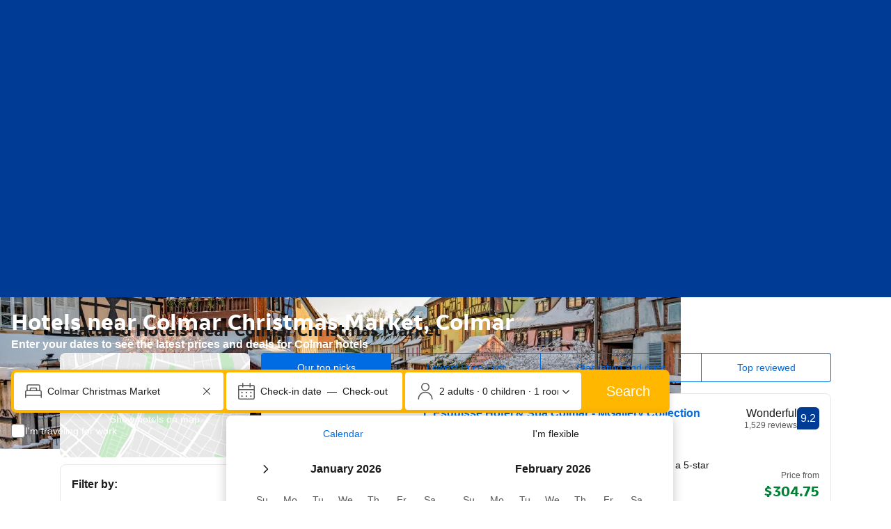

--- FILE ---
content_type: text/html; charset=UTF-8
request_url: https://www.booking.com/landmark/fr/colmar-christmas-market.html
body_size: 1819
content:
<!DOCTYPE html>
<html lang="en">
<head>
    <meta charset="utf-8">
    <meta name="viewport" content="width=device-width, initial-scale=1">
    <title></title>
    <style>
        body {
            font-family: "Arial";
        }
    </style>
    <script type="text/javascript">
    window.awsWafCookieDomainList = ['booking.com'];
    window.gokuProps = {
"key":"AQIDAHjcYu/GjX+QlghicBgQ/7bFaQZ+m5FKCMDnO+vTbNg96AE+3PIzueJzgNQj9+QMRk5nAAAAfjB8BgkqhkiG9w0BBwagbzBtAgEAMGgGCSqGSIb3DQEHATAeBglghkgBZQMEAS4wEQQMJn6mAT/20mJKwxseAgEQgDuDUDB6mgzM+zHUHJS6wDTPB3Q2ncFvF8q4Hr7xqRmkaxf5g97EpA2B240DyFHO3P+dA7cbgp7Go/jL2Q==",
          "iv":"D5499gB/7wAACeG3",
          "context":"cFNocE7B7lKbC31RrNdXMkLxfd2tPGpTO+Brvr0iqwFPAgkaqcqDCDr3XOiElf1QVEeun545U++3jPbI6g2KaG3cz7l6xMs5aHTtSOeput7uKUVPb281/DSLcNUz9WJv6OBYxFl936dwBu61/iG29aFCoNw25vJVXuET/SFCRoCSX8GFhij1X4tL+Lzd7IOROgRiIMwmm4zyI7ec4EohVdchgY5R8d7Mt1WTLLkyA5uB66KktZMM/4jLL5UX/z6wJ8mPlku9bvbW/tJKZDvx58A/aG0mlH3buj0F8DC4twpiTueLx2BHeT04QB1bxvOoRcPuPgHO96/xFYvvUiiQbaz4mcFFSoRkLRZw/tWeB57kQTTSz2sORw=="
};
    </script>
    <script src="https://d8c14d4960ca.337f8b16.us-east-2.token.awswaf.com/d8c14d4960ca/a18a4859af9c/f81f84a03d17/challenge.js"></script>
</head>
<body>
    <div id="challenge-container"></div>
    <script type="text/javascript">
        AwsWafIntegration.saveReferrer();
        AwsWafIntegration.checkForceRefresh().then((forceRefresh) => {
            if (forceRefresh) {
                AwsWafIntegration.forceRefreshToken().then(() => {
                    window.location.reload(true);
                });
            } else {
                AwsWafIntegration.getToken().then(() => {
                    window.location.reload(true);
                });
            }
        });
    </script>
    <noscript>
        <h1>JavaScript is disabled</h1>
        In order to continue, we need to verify that you're not a robot.
        This requires JavaScript. Enable JavaScript and then reload the page.
    </noscript>
</body>
</html>

--- FILE ---
content_type: text/javascript
request_url: https://cf.bstatic.com/psb/capla/static/js/e4132982.6037f850.chunk.js
body_size: 7537
content:
"use strict";(self["b-lp-web-mfe__LOADABLE_LOADED_CHUNKS__"]=self["b-lp-web-mfe__LOADABLE_LOADED_CHUNKS__"]||[]).push([["e4132982"],{60807032:(t,e,r)=>{r.d(e,{u:()=>_,H:()=>E});var n=r("762298ef"),o=function(t,e){var r="function"===typeof Symbol&&t[Symbol.iterator];if(!r)return t;var n,o,i=r.call(t),a=[];try{for(;(void 0===e||e-- >0)&&!(n=i.next()).done;)a.push(n.value)}catch(u){o={error:u}}finally{try{n&&!n.done&&(r=i.return)&&r.call(i)}finally{if(o)throw o.error}}return a},i=function(t){var e="function"===typeof Symbol&&Symbol.iterator,r=e&&t[e],n=0;if(r)return r.call(t);if(t&&"number"===typeof t.length)return{next:function(){return t&&n>=t.length&&(t=void 0),{value:t&&t[n++],done:!t}}};throw new TypeError(e?"Object is not iterable.":"Symbol.iterator is not defined.")},a=function(){function t(t){this._entries=t?new Map(t):new Map}return t.prototype.getEntry=function(t){var e=this._entries.get(t);if(e)return Object.assign({},e)},t.prototype.getAllEntries=function(){return Array.from(this._entries.entries()).map((function(t){var e=o(t,2);return[e[0],e[1]]}))},t.prototype.setEntry=function(e,r){var n=new t(this._entries);return n._entries.set(e,r),n},t.prototype.removeEntry=function(e){var r=new t(this._entries);return r._entries.delete(e),r},t.prototype.removeEntries=function(){for(var e,r,n=[],o=0;o<arguments.length;o++)n[o]=arguments[o];var a=new t(this._entries);try{for(var u=i(n),s=u.next();!s.done;s=u.next()){var E=s.value;a._entries.delete(E)}}catch(_){e={error:_}}finally{try{s&&!s.done&&(r=u.return)&&r.call(u)}finally{if(e)throw e.error}}return a},t.prototype.clear=function(){return new t},t}(),u=Symbol("BaggageEntryMetadata"),s=n.G.instance();function E(t){return void 0===t&&(t={}),new a(new Map(Object.entries(t)))}function _(t){return"string"!==typeof t&&(s.error("Cannot create baggage metadata from unknown type: "+typeof t),t=""),{__TYPE__:u,toString:function(){return t}}}},"65ea54ba":(t,e,r)=>{r.d(e,{D:()=>n});var n=r("1415d13f").c.getInstance()},d00c1e83:(t,e,r)=>{r.d(e,{K:()=>n});var n=r("762298ef").G.instance()},"916100ad":(t,e,r)=>{var n;r.d(e,{G:()=>n}),function(t){t[t.INT=0]="INT",t[t.DOUBLE=1]="DOUBLE"}(n||(n={}))},"3c6408e8":(t,e,r)=>{r.r(e),r.d(e,{OTLPTraceExporter:()=>Z});var n=r("d00c1e83"),o=r("9ea12b73"),i=r("255d6370"),a=r("544364e7"),u=function(t,e){var r="function"===typeof Symbol&&t[Symbol.iterator];if(!r)return t;var n,o,i=r.call(t),a=[];try{for(;(void 0===e||e-- >0)&&!(n=i.next()).done;)a.push(n.value)}catch(u){o={error:u}}finally{try{n&&!n.done&&(r=i.return)&&r.call(i)}finally{if(o)throw o.error}}return a},s=1e4;function E(t){void 0===t&&(t={});var e={};return Object.entries(t).forEach((function(t){var r=u(t,2),o=r[0],i=r[1];"undefined"!==typeof i?e[o]=String(i):n.K.warn('Header "'+o+'" has invalid value ('+i+") and will be ignored")})),e}function _(t){return"number"===typeof t?t<=0?c(t,1e4):t:function(){var t,e=Number(null!==(t=(0,a.d)().OTEL_EXPORTER_OTLP_TRACES_TIMEOUT)&&void 0!==t?t:(0,a.d)().OTEL_EXPORTER_OTLP_TIMEOUT);return e<=0?c(e,s):e}()}function c(t,e){return n.K.warn("Timeout must be greater than 0",t),e}function T(t){if(null==t)return-1;var e=Number.parseInt(t,10);if(Number.isInteger(e))return e>0?1e3*e:-1;var r=new Date(t).getTime()-Date.now();return r>=0?r:0}var f=function(){function t(t){void 0===t&&(t={}),this._sendingPromises=[],this.url=this.getDefaultUrl(t),"string"===typeof t.hostname&&(this.hostname=t.hostname),this.shutdown=this.shutdown.bind(this),this._shutdownOnce=new o.q(this._shutdown,this),this._concurrencyLimit="number"===typeof t.concurrencyLimit?t.concurrencyLimit:30,this.timeoutMillis=_(t.timeoutMillis),this.onInit(t)}return t.prototype.export=function(t,e){this._shutdownOnce.isCalled?e({code:i.I.FAILED,error:new Error("Exporter has been shutdown")}):this._sendingPromises.length>=this._concurrencyLimit?e({code:i.I.FAILED,error:new Error("Concurrent export limit reached")}):this._export(t).then((function(){e({code:i.I.SUCCESS})})).catch((function(t){e({code:i.I.FAILED,error:t})}))},t.prototype._export=function(t){var e=this;return new Promise((function(r,o){try{n.K.debug("items to be sent",t),e.send(t,r,o)}catch(i){o(i)}}))},t.prototype.shutdown=function(){return this._shutdownOnce.call()},t.prototype.forceFlush=function(){return Promise.all(this._sendingPromises).then((function(){}))},t.prototype._shutdown=function(){return n.K.debug("shutdown started"),this.onShutdown(),this.forceFlush()},t}(),l=function(){var t=function(e,r){return t=Object.setPrototypeOf||{__proto__:[]}instanceof Array&&function(t,e){t.__proto__=e}||function(t,e){for(var r in e)Object.prototype.hasOwnProperty.call(e,r)&&(t[r]=e[r])},t(e,r)};return function(e,r){if("function"!==typeof r&&null!==r)throw new TypeError("Class extends value "+String(r)+" is not a constructor or null");function n(){this.constructor=e}t(e,r),e.prototype=null===r?Object.create(r):(n.prototype=r.prototype,new n)}}(),O=function(t){function e(e,r,n){var o=t.call(this,e)||this;return o.name="OTLPExporterError",o.data=n,o.code=r,o}return l(e,t),e}(Error),p=r("d88c4073"),d=function(t,e){var r="function"===typeof Symbol&&t[Symbol.iterator];if(!r)return t;var n,o,i=r.call(t),a=[];try{for(;(void 0===e||e-- >0)&&!(n=i.next()).done;)a.push(n.value)}catch(u){o={error:u}}finally{try{n&&!n.done&&(r=i.return)&&r.call(i)}finally{if(o)throw o.error}}return a},L=function(){function t(t){this._parameters=t}return t.prototype.send=function(t,e){var r=this;return new Promise((function(o){var i=new XMLHttpRequest;i.timeout=e,i.open("POST",r._parameters.url),Object.entries(r._parameters.headers).forEach((function(t){var e=d(t,2),r=e[0],n=e[1];i.setRequestHeader(r,n)})),i.ontimeout=function(t){o({status:"failure",error:new Error("XHR request timed out")})},i.onreadystatechange=function(){var t;i.status>=200&&i.status<=299?(n.K.debug("XHR success"),o({status:"success"})):i.status&&(t=i.status,[429,502,503,504].includes(t))?o({status:"retryable",retryInMillis:T(i.getResponseHeader("Retry-After"))}):0!==i.status&&o({status:"failure",error:new Error("XHR request failed with non-retryable status")})},i.onabort=function(){o({status:"failure",error:new Error("XHR request aborted")})},i.onerror=function(){o({status:"failure",error:new Error("XHR request errored")})},i.send(new Blob([t],{type:r._parameters.headers["Content-Type"]}))}))},t.prototype.shutdown=function(){},t}();var R=function(){function t(t){this._params=t}return t.prototype.send=function(t){var e=this;return new Promise((function(r){navigator.sendBeacon(e._params.url,new Blob([t],{type:e._params.blobType}))?(n.K.debug("SendBeacon success"),r({status:"success"})):r({status:"failure",error:new Error("SendBeacon failed")})}))},t.prototype.shutdown=function(){},t}();var y=function(t,e,r,n){return new(r||(r=Promise))((function(o,i){function a(t){try{s(n.next(t))}catch(e){i(e)}}function u(t){try{s(n.throw(t))}catch(e){i(e)}}function s(t){var e;t.done?o(t.value):(e=t.value,e instanceof r?e:new r((function(t){t(e)}))).then(a,u)}s((n=n.apply(t,e||[])).next())}))},h=function(t,e){var r,n,o,i,a={label:0,sent:function(){if(1&o[0])throw o[1];return o[1]},trys:[],ops:[]};return i={next:u(0),throw:u(1),return:u(2)},"function"===typeof Symbol&&(i[Symbol.iterator]=function(){return this}),i;function u(i){return function(u){return function(i){if(r)throw new TypeError("Generator is already executing.");for(;a;)try{if(r=1,n&&(o=2&i[0]?n.return:i[0]?n.throw||((o=n.return)&&o.call(n),0):n.next)&&!(o=o.call(n,i[1])).done)return o;switch(n=0,o&&(i=[2&i[0],o.value]),i[0]){case 0:case 1:o=i;break;case 4:return a.label++,{value:i[1],done:!1};case 5:a.label++,n=i[1],i=[0];continue;case 7:i=a.ops.pop(),a.trys.pop();continue;default:if(!(o=(o=a.trys).length>0&&o[o.length-1])&&(6===i[0]||2===i[0])){a=0;continue}if(3===i[0]&&(!o||i[1]>o[0]&&i[1]<o[3])){a.label=i[1];break}if(6===i[0]&&a.label<o[1]){a.label=o[1],o=i;break}if(o&&a.label<o[2]){a.label=o[2],a.ops.push(i);break}o[2]&&a.ops.pop(),a.trys.pop();continue}i=e.call(t,a)}catch(u){i=[6,u],n=0}finally{r=o=0}if(5&i[0])throw i[1];return{value:i[0]?i[1]:void 0,done:!0}}([i,u])}}};var v=function(){function t(t){this._transport=t}return t.prototype.retry=function(t,e,r){var n=this;return new Promise((function(o,i){setTimeout((function(){n._transport.send(t,e).then(o,i)}),r)}))},t.prototype.send=function(t,e){var r;return y(this,void 0,void 0,(function(){var n,o,i,a,u,s,E;return h(this,(function(_){switch(_.label){case 0:return n=Date.now()+e,[4,this._transport.send(t,e)];case 1:o=_.sent(),i=5,a=1e3,_.label=2;case 2:return"retryable"===o.status&&i>0?(i--,u=Math.max(Math.min(a,5e3)+(.4*Math.random()-.2),0),a*=1.5,s=null!==(r=o.retryInMillis)&&void 0!==r?r:u,E=n-Date.now(),s>E?[2,o]:[4,this.retry(t,E,s)]):[3,4];case 3:return o=_.sent(),[3,2];case 4:return[2,o]}}))}))},t.prototype.shutdown=function(){return this._transport.shutdown()},t}();var P=function(){var t=function(e,r){return t=Object.setPrototypeOf||{__proto__:[]}instanceof Array&&function(t,e){t.__proto__=e}||function(t,e){for(var r in e)Object.prototype.hasOwnProperty.call(e,r)&&(t[r]=e[r])},t(e,r)};return function(e,r){if("function"!==typeof r&&null!==r)throw new TypeError("Class extends value "+String(r)+" is not a constructor or null");function n(){this.constructor=e}t(e,r),e.prototype=null===r?Object.create(r):(n.prototype=r.prototype,new n)}}(),I=function(t){function e(e,r,n){void 0===e&&(e={});var o=t.call(this,e)||this;o._serializer=r;var i,u,s=!!e.headers||"function"!==typeof navigator.sendBeacon;return o._transport=s?(i={transport:(u={headers:Object.assign({},E(e.headers),p.Nv.parseKeyPairsIntoRecord((0,a.d)().OTEL_EXPORTER_OTLP_HEADERS),{"Content-Type":n}),url:o.url},new L(u))},new v(i.transport)):function(t){return new R(t)}({url:o.url,blobType:n}),o}return P(e,t),e.prototype.onInit=function(){},e.prototype.onShutdown=function(){},e.prototype.send=function(t,e,r){var o=this;if(this._shutdownOnce.isCalled)n.K.debug("Shutdown already started. Cannot send objects");else{var i=this._serializer.serializeRequest(t);if(null!=i){var a=this._transport.send(i,this.timeoutMillis).then((function(t){"success"===t.status?e():"failure"===t.status&&t.error?r(t.error):"retryable"===t.status?r(new O("Export failed with retryable status")):r(new O("Export failed with unknown error"))}),r);this._sendingPromises.push(a);var u=function(){var t=o._sendingPromises.indexOf(a);o._sendingPromises.splice(t,1)};a.then(u,u)}else r(new Error("Could not serialize message"))}},e}(f),S=function(t,e){var r="function"===typeof Symbol&&t[Symbol.iterator];if(!r)return t;var n,o,i=r.call(t),a=[];try{for(;(void 0===e||e-- >0)&&!(n=i.next()).done;)a.push(n.value)}catch(u){o={error:u}}finally{try{n&&!n.done&&(r=i.return)&&r.call(i)}finally{if(o)throw o.error}}return a};function b(t){return{name:t.name,version:t.version}}function A(t){return Object.keys(t).map((function(e){return m(e,t[e])}))}function m(t,e){return{key:t,value:C(e)}}function C(t){var e=typeof t;return"string"===e?{stringValue:t}:"number"===e?Number.isInteger(t)?{intValue:t}:{doubleValue:t}:"boolean"===e?{boolValue:t}:t instanceof Uint8Array?{bytesValue:t}:Array.isArray(t)?{arrayValue:{values:t.map(C)}}:"object"===e&&null!=t?{kvlistValue:{values:Object.entries(t).map((function(t){var e=S(t,2);return m(e[0],e[1])}))}}:{}}function N(t,e){var r,n=t.spanContext(),o=t.status;return{traceId:e.encodeSpanContext(n.traceId),spanId:e.encodeSpanContext(n.spanId),parentSpanId:e.encodeOptionalSpanContext(t.parentSpanId),traceState:null===(r=n.traceState)||void 0===r?void 0:r.serialize(),name:t.name,kind:null==t.kind?0:t.kind+1,startTimeUnixNano:e.encodeHrTime(t.startTime),endTimeUnixNano:e.encodeHrTime(t.endTime),attributes:A(t.attributes),droppedAttributesCount:t.droppedAttributesCount,events:t.events.map((function(t){return function(t,e){return{attributes:t.attributes?A(t.attributes):[],name:t.name,timeUnixNano:e.encodeHrTime(t.time),droppedAttributesCount:t.droppedAttributesCount||0}}(t,e)})),droppedEventsCount:t.droppedEventsCount,status:{code:o.code,message:o.message},links:t.links.map((function(t){return function(t,e){var r;return{attributes:t.attributes?A(t.attributes):[],spanId:e.encodeSpanContext(t.context.spanId),traceId:e.encodeSpanContext(t.context.traceId),traceState:null===(r=t.context.traceState)||void 0===r?void 0:r.serialize(),droppedAttributesCount:t.droppedAttributesCount||0}}(t,e)})),droppedLinksCount:t.droppedLinksCount}}var w=r("c970960a");function g(t){return t>=48&&t<=57?t-48:t>=97&&t<=102?t-87:t-55}function U(t){for(var e=new Uint8Array(t.length/2),r=0,n=0;n<t.length;n+=2){var o=g(t.charCodeAt(n)),i=g(t.charCodeAt(n+1));e[r++]=o<<4|i}return e}function M(t){var e=BigInt(1e9);return BigInt(t[0])*e+BigInt(t[1])}function X(t){var e,r=M(t);return e=r,{low:Number(BigInt.asUintN(32,e)),high:Number(BigInt.asUintN(32,e>>BigInt(32)))}}var B="undefined"!==typeof BigInt?function(t){return M(t).toString()}:w.PW;function D(t){return t}function x(t){if(void 0!==t)return U(t)}var G={encodeHrTime:X,encodeSpanContext:U,encodeOptionalSpanContext:x};function H(t){var e,r;if(void 0===t)return G;var n=null===(e=t.useLongBits)||void 0===e||e,o=null!==(r=t.useHex)&&void 0!==r&&r;return{encodeHrTime:n?X:B,encodeSpanContext:o?D:U,encodeOptionalSpanContext:o?D:x}}function j(t){return{attributes:A(t.attributes),droppedAttributesCount:0}}var V=function(t){var e="function"===typeof Symbol&&Symbol.iterator,r=e&&t[e],n=0;if(r)return r.call(t);if(t&&"number"===typeof t.length)return{next:function(){return t&&n>=t.length&&(t=void 0),{value:t&&t[n++],done:!t}}};throw new TypeError(e?"Object is not iterable.":"Symbol.iterator is not defined.")},K=function(t,e){var r="function"===typeof Symbol&&t[Symbol.iterator];if(!r)return t;var n,o,i=r.call(t),a=[];try{for(;(void 0===e||e-- >0)&&!(n=i.next()).done;)a.push(n.value)}catch(u){o={error:u}}finally{try{n&&!n.done&&(r=i.return)&&r.call(i)}finally{if(o)throw o.error}}return a};function k(t,e){for(var r=function(t){var e,r,n=new Map;try{for(var o=V(t),i=o.next();!i.done;i=o.next()){var a=i.value,u=n.get(a.resource);u||(u=new Map,n.set(a.resource,u));var s=a.instrumentationLibrary.name+"@"+(a.instrumentationLibrary.version||"")+":"+(a.instrumentationLibrary.schemaUrl||""),E=u.get(s);E||(E=[],u.set(s,E)),E.push(a)}}catch(_){e={error:_}}finally{try{i&&!i.done&&(r=o.return)&&r.call(o)}finally{if(e)throw e.error}}return n}(t),n=[],o=r.entries(),i=o.next();!i.done;){for(var a=K(i.value,2),u=a[0],s=[],E=a[1].values(),_=E.next();!_.done;){var c=_.value;if(c.length>0){var T=c.map((function(t){return N(t,e)}));s.push({scope:b(c[0].instrumentationLibrary),spans:T,schemaUrl:c[0].instrumentationLibrary.schemaUrl})}_=E.next()}var f={resource:j(u),scopeSpans:s,schemaUrl:void 0};n.push(f),i=o.next()}return n}var F,J;r("916100ad");!function(t){t[t.HISTOGRAM=0]="HISTOGRAM",t[t.EXPONENTIAL_HISTOGRAM=1]="EXPONENTIAL_HISTOGRAM",t[t.GAUGE=2]="GAUGE",t[t.SUM=3]="SUM"}(F||(F={})),function(t){t[t.DELTA=0]="DELTA",t[t.CUMULATIVE=1]="CUMULATIVE"}(J||(J={}));var q={serializeRequest:function(t){var e={resourceSpans:k(t,H({useHex:!0,useLongBits:!1}))};return(new TextEncoder).encode(JSON.stringify(e))},deserializeResponse:function(t){var e=new TextDecoder;return JSON.parse(e.decode(t))}},Y=function(){var t=function(e,r){return t=Object.setPrototypeOf||{__proto__:[]}instanceof Array&&function(t,e){t.__proto__=e}||function(t,e){for(var r in e)Object.prototype.hasOwnProperty.call(e,r)&&(t[r]=e[r])},t(e,r)};return function(e,r){if("function"!==typeof r&&null!==r)throw new TypeError("Class extends value "+String(r)+" is not a constructor or null");function n(){this.constructor=e}t(e,r),e.prototype=null===r?Object.create(r):(n.prototype=r.prototype,new n)}}(),Z=function(t){function e(e){return void 0===e&&(e={}),t.call(this,e,q,"application/json")||this}return Y(e,t),e.prototype.getDefaultUrl=function(t){return"string"===typeof t.url?t.url:"http://localhost:4318/v1/traces"},e}(I)},"255d6370":(t,e,r)=>{var n;r.d(e,{I:()=>n}),function(t){t[t.SUCCESS=0]="SUCCESS",t[t.FAILED=1]="FAILED"}(n||(n={}))},"1cd05e3a":(t,e,r)=>{r.d(e,{Cx:()=>u,H3:()=>E,Vo:()=>n,WM:()=>a,bO:()=>o,bU:()=>i,ef:()=>s});var n="=",o=";",i=",",a="baggage",u=180,s=4096,E=8192},a1edf294:(t,e,r)=>{r.d(e,{Q8:()=>u,RZ:()=>s,_T:()=>E,gq:()=>a});var n=r("60807032"),o=r("1cd05e3a"),i=function(t,e){var r="function"===typeof Symbol&&t[Symbol.iterator];if(!r)return t;var n,o,i=r.call(t),a=[];try{for(;(void 0===e||e-- >0)&&!(n=i.next()).done;)a.push(n.value)}catch(u){o={error:u}}finally{try{n&&!n.done&&(r=i.return)&&r.call(i)}finally{if(o)throw o.error}}return a};function a(t){return t.reduce((function(t,e){var r=""+t+(""!==t?o.bU:"")+e;return r.length>o.H3?t:r}),"")}function u(t){return t.getAllEntries().map((function(t){var e=i(t,2),r=e[0],n=e[1],a=encodeURIComponent(r)+"="+encodeURIComponent(n.value);return void 0!==n.metadata&&(a+=o.bO+n.metadata.toString()),a}))}function s(t){var e=t.split(o.bO);if(!(e.length<=0)){var r=e.shift();if(r){var i=r.indexOf(o.Vo);if(!(i<=0)){var a,u=decodeURIComponent(r.substring(0,i).trim()),s=decodeURIComponent(r.substring(i+1).trim());return e.length>0&&(a=(0,n.u)(e.join(o.bO))),{key:u,value:s,metadata:a}}}}}function E(t){return"string"!==typeof t||0===t.length?{}:t.split(o.bU).map((function(t){return s(t)})).filter((function(t){return void 0!==t&&t.value.length>0})).reduce((function(t,e){return t[e.key]=e.value,t}),{})}},c970960a:(t,e,r)=>{r.d(e,{Dt:()=>f,J3:()=>_,Jt:()=>s,PW:()=>c,U:()=>u,X_:()=>l,aE:()=>E,i5:()=>a,ji:()=>T,vF:()=>O});var n=r("d5d1e73c"),o=Math.pow(10,6),i=Math.pow(10,9);function a(t){var e=t/1e3;return[Math.trunc(e),Math.round(t%1e3*o)]}function u(){var t=n.t.timeOrigin;if("number"!==typeof t){var e=n.t;t=e.timing&&e.timing.fetchStart}return t}function s(t){return O(a(u()),a("number"===typeof t?t:n.t.now()))}function E(t){if(f(t))return t;if("number"===typeof t)return t<u()?s(t):a(t);if(t instanceof Date)return a(t.getTime());throw TypeError("Invalid input type")}function _(t,e){var r=e[0]-t[0],n=e[1]-t[1];return n<0&&(r-=1,n+=i),[r,n]}function c(t){return t[0]*i+t[1]}function T(t){return 1e6*t[0]+t[1]/1e3}function f(t){return Array.isArray(t)&&2===t.length&&"number"===typeof t[0]&&"number"===typeof t[1]}function l(t){return f(t)||"number"===typeof t||t instanceof Date}function O(t,e){var r=[t[0]+e[0],t[1]+e[1]];return r[1]>=i&&(r[1]-=i,r[0]+=1),r}},d88c4073:(t,e,r)=>{r.d(e,{Nv:()=>a,uJ:()=>u});var n=r("a1edf294"),o=r("65ea54ba"),i=r("138fc4f4");var a={getKeyPairs:n.Q8,serializeKeyPairs:n.gq,parseKeyPairsIntoRecord:n._T,parsePairKeyValue:n.RZ},u={_export:function(t,e){return new Promise((function(r){o.D.with((0,i.hE)(o.D.active()),(function(){t.export(e,(function(t){r(t)}))}))}))}}},"544364e7":(t,e,r)=>{r.d(e,{d:()=>i,v:()=>a});var n=r("58ff04b0"),o="object"===typeof globalThis?globalThis:"object"===typeof self?self:"object"===typeof window?window:"object"===typeof r.g?r.g:{};function i(){var t=(0,n.Ds)(o);return Object.assign({},n.J9,t)}function a(){return(0,n.Ds)(o)}},d5d1e73c:(t,e,r)=>{r.d(e,{t:()=>n});var n=performance},"138fc4f4":(t,e,r)=>{r.d(e,{Ll:()=>i,hE:()=>o});var n=(0,r("2f954ad4").Y)("OpenTelemetry SDK Context Key SUPPRESS_TRACING");function o(t){return t.setValue(n,!0)}function i(t){return!0===t.getValue(n)}},"9ea12b73":(t,e,r)=>{r.d(e,{q:()=>a});var n=function(){function t(){var t=this;this._promise=new Promise((function(e,r){t._resolve=e,t._reject=r}))}return Object.defineProperty(t.prototype,"promise",{get:function(){return this._promise},enumerable:!1,configurable:!0}),t.prototype.resolve=function(t){this._resolve(t)},t.prototype.reject=function(t){this._reject(t)},t}(),o=function(t,e){var r="function"===typeof Symbol&&t[Symbol.iterator];if(!r)return t;var n,o,i=r.call(t),a=[];try{for(;(void 0===e||e-- >0)&&!(n=i.next()).done;)a.push(n.value)}catch(u){o={error:u}}finally{try{n&&!n.done&&(r=i.return)&&r.call(i)}finally{if(o)throw o.error}}return a},i=function(t,e,r){if(r||2===arguments.length)for(var n,o=0,i=e.length;o<i;o++)!n&&o in e||(n||(n=Array.prototype.slice.call(e,0,o)),n[o]=e[o]);return t.concat(n||Array.prototype.slice.call(e))},a=function(){function t(t,e){this._callback=t,this._that=e,this._isCalled=!1,this._deferred=new n}return Object.defineProperty(t.prototype,"isCalled",{get:function(){return this._isCalled},enumerable:!1,configurable:!0}),Object.defineProperty(t.prototype,"promise",{get:function(){return this._deferred.promise},enumerable:!1,configurable:!0}),t.prototype.call=function(){for(var t,e=this,r=[],n=0;n<arguments.length;n++)r[n]=arguments[n];if(!this._isCalled){this._isCalled=!0;try{Promise.resolve((t=this._callback).call.apply(t,i([this._that],o(r),!1))).then((function(t){return e._deferred.resolve(t)}),(function(t){return e._deferred.reject(t)}))}catch(a){this._deferred.reject(a)}}return this._deferred.promise},t}()},"58ff04b0":(t,e,r)=>{r.d(e,{Ds:()=>y,J9:()=>l,KR:()=>T,qG:()=>f});var n=r("65d4a3db"),o=r("7bbab855"),i=",",a=["OTEL_SDK_DISABLED"];function u(t){return a.indexOf(t)>-1}var s=["OTEL_BSP_EXPORT_TIMEOUT","OTEL_BSP_MAX_EXPORT_BATCH_SIZE","OTEL_BSP_MAX_QUEUE_SIZE","OTEL_BSP_SCHEDULE_DELAY","OTEL_BLRP_EXPORT_TIMEOUT","OTEL_BLRP_MAX_EXPORT_BATCH_SIZE","OTEL_BLRP_MAX_QUEUE_SIZE","OTEL_BLRP_SCHEDULE_DELAY","OTEL_ATTRIBUTE_VALUE_LENGTH_LIMIT","OTEL_ATTRIBUTE_COUNT_LIMIT","OTEL_SPAN_ATTRIBUTE_VALUE_LENGTH_LIMIT","OTEL_SPAN_ATTRIBUTE_COUNT_LIMIT","OTEL_LOGRECORD_ATTRIBUTE_VALUE_LENGTH_LIMIT","OTEL_LOGRECORD_ATTRIBUTE_COUNT_LIMIT","OTEL_SPAN_EVENT_COUNT_LIMIT","OTEL_SPAN_LINK_COUNT_LIMIT","OTEL_SPAN_ATTRIBUTE_PER_EVENT_COUNT_LIMIT","OTEL_SPAN_ATTRIBUTE_PER_LINK_COUNT_LIMIT","OTEL_EXPORTER_OTLP_TIMEOUT","OTEL_EXPORTER_OTLP_TRACES_TIMEOUT","OTEL_EXPORTER_OTLP_METRICS_TIMEOUT","OTEL_EXPORTER_OTLP_LOGS_TIMEOUT","OTEL_EXPORTER_JAEGER_AGENT_PORT"];function E(t){return s.indexOf(t)>-1}var _=["OTEL_NO_PATCH_MODULES","OTEL_PROPAGATORS","OTEL_SEMCONV_STABILITY_OPT_IN"];function c(t){return _.indexOf(t)>-1}var T=1/0,f=128,l={OTEL_SDK_DISABLED:!1,CONTAINER_NAME:"",ECS_CONTAINER_METADATA_URI_V4:"",ECS_CONTAINER_METADATA_URI:"",HOSTNAME:"",KUBERNETES_SERVICE_HOST:"",NAMESPACE:"",OTEL_BSP_EXPORT_TIMEOUT:3e4,OTEL_BSP_MAX_EXPORT_BATCH_SIZE:512,OTEL_BSP_MAX_QUEUE_SIZE:2048,OTEL_BSP_SCHEDULE_DELAY:5e3,OTEL_BLRP_EXPORT_TIMEOUT:3e4,OTEL_BLRP_MAX_EXPORT_BATCH_SIZE:512,OTEL_BLRP_MAX_QUEUE_SIZE:2048,OTEL_BLRP_SCHEDULE_DELAY:5e3,OTEL_EXPORTER_JAEGER_AGENT_HOST:"",OTEL_EXPORTER_JAEGER_AGENT_PORT:6832,OTEL_EXPORTER_JAEGER_ENDPOINT:"",OTEL_EXPORTER_JAEGER_PASSWORD:"",OTEL_EXPORTER_JAEGER_USER:"",OTEL_EXPORTER_OTLP_ENDPOINT:"",OTEL_EXPORTER_OTLP_TRACES_ENDPOINT:"",OTEL_EXPORTER_OTLP_METRICS_ENDPOINT:"",OTEL_EXPORTER_OTLP_LOGS_ENDPOINT:"",OTEL_EXPORTER_OTLP_HEADERS:"",OTEL_EXPORTER_OTLP_TRACES_HEADERS:"",OTEL_EXPORTER_OTLP_METRICS_HEADERS:"",OTEL_EXPORTER_OTLP_LOGS_HEADERS:"",OTEL_EXPORTER_OTLP_TIMEOUT:1e4,OTEL_EXPORTER_OTLP_TRACES_TIMEOUT:1e4,OTEL_EXPORTER_OTLP_METRICS_TIMEOUT:1e4,OTEL_EXPORTER_OTLP_LOGS_TIMEOUT:1e4,OTEL_EXPORTER_ZIPKIN_ENDPOINT:"http://localhost:9411/api/v2/spans",OTEL_LOG_LEVEL:n.n.INFO,OTEL_NO_PATCH_MODULES:[],OTEL_PROPAGATORS:["tracecontext","baggage"],OTEL_RESOURCE_ATTRIBUTES:"",OTEL_SERVICE_NAME:"",OTEL_ATTRIBUTE_VALUE_LENGTH_LIMIT:T,OTEL_ATTRIBUTE_COUNT_LIMIT:f,OTEL_SPAN_ATTRIBUTE_VALUE_LENGTH_LIMIT:T,OTEL_SPAN_ATTRIBUTE_COUNT_LIMIT:f,OTEL_LOGRECORD_ATTRIBUTE_VALUE_LENGTH_LIMIT:T,OTEL_LOGRECORD_ATTRIBUTE_COUNT_LIMIT:f,OTEL_SPAN_EVENT_COUNT_LIMIT:128,OTEL_SPAN_LINK_COUNT_LIMIT:128,OTEL_SPAN_ATTRIBUTE_PER_EVENT_COUNT_LIMIT:128,OTEL_SPAN_ATTRIBUTE_PER_LINK_COUNT_LIMIT:128,OTEL_TRACES_EXPORTER:"",OTEL_TRACES_SAMPLER:o.J.ParentBasedAlwaysOn,OTEL_TRACES_SAMPLER_ARG:"",OTEL_LOGS_EXPORTER:"",OTEL_EXPORTER_OTLP_INSECURE:"",OTEL_EXPORTER_OTLP_TRACES_INSECURE:"",OTEL_EXPORTER_OTLP_METRICS_INSECURE:"",OTEL_EXPORTER_OTLP_LOGS_INSECURE:"",OTEL_EXPORTER_OTLP_CERTIFICATE:"",OTEL_EXPORTER_OTLP_TRACES_CERTIFICATE:"",OTEL_EXPORTER_OTLP_METRICS_CERTIFICATE:"",OTEL_EXPORTER_OTLP_LOGS_CERTIFICATE:"",OTEL_EXPORTER_OTLP_COMPRESSION:"",OTEL_EXPORTER_OTLP_TRACES_COMPRESSION:"",OTEL_EXPORTER_OTLP_METRICS_COMPRESSION:"",OTEL_EXPORTER_OTLP_LOGS_COMPRESSION:"",OTEL_EXPORTER_OTLP_CLIENT_KEY:"",OTEL_EXPORTER_OTLP_TRACES_CLIENT_KEY:"",OTEL_EXPORTER_OTLP_METRICS_CLIENT_KEY:"",OTEL_EXPORTER_OTLP_LOGS_CLIENT_KEY:"",OTEL_EXPORTER_OTLP_CLIENT_CERTIFICATE:"",OTEL_EXPORTER_OTLP_TRACES_CLIENT_CERTIFICATE:"",OTEL_EXPORTER_OTLP_METRICS_CLIENT_CERTIFICATE:"",OTEL_EXPORTER_OTLP_LOGS_CLIENT_CERTIFICATE:"",OTEL_EXPORTER_OTLP_PROTOCOL:"http/protobuf",OTEL_EXPORTER_OTLP_TRACES_PROTOCOL:"http/protobuf",OTEL_EXPORTER_OTLP_METRICS_PROTOCOL:"http/protobuf",OTEL_EXPORTER_OTLP_LOGS_PROTOCOL:"http/protobuf",OTEL_EXPORTER_OTLP_METRICS_TEMPORALITY_PREFERENCE:"cumulative",OTEL_SEMCONV_STABILITY_OPT_IN:[]};function O(t,e,r){if("undefined"!==typeof r[t]){var n=String(r[t]);e[t]="true"===n.toLowerCase()}}function p(t,e,r,n,o){if(void 0===n&&(n=-1/0),void 0===o&&(o=1/0),"undefined"!==typeof r[t]){var i=Number(r[t]);isNaN(i)||(e[t]=i<n?n:i>o?o:i)}}function d(t,e,r,n){void 0===n&&(n=i);var o=r[t];"string"===typeof o&&(e[t]=o.split(n).map((function(t){return t.trim()})))}var L={ALL:n.n.ALL,VERBOSE:n.n.VERBOSE,DEBUG:n.n.DEBUG,INFO:n.n.INFO,WARN:n.n.WARN,ERROR:n.n.ERROR,NONE:n.n.NONE};function R(t,e,r){var n=r[t];if("string"===typeof n){var o=L[n.toUpperCase()];null!=o&&(e[t]=o)}}function y(t){var e={};for(var r in l){var n=r;if("OTEL_LOG_LEVEL"===n)R(n,e,t);else if(u(n))O(n,e,t);else if(E(n))p(n,e,t);else if(c(n))d(n,e,t);else{var o=t[n];"undefined"!==typeof o&&null!==o&&(e[n]=String(o))}}return e}},"7bbab855":(t,e,r)=>{var n;r.d(e,{J:()=>n}),function(t){t.AlwaysOff="always_off",t.AlwaysOn="always_on",t.ParentBasedAlwaysOff="parentbased_always_off",t.ParentBasedAlwaysOn="parentbased_always_on",t.ParentBasedTraceIdRatio="parentbased_traceidratio",t.TraceIdRatio="traceidratio"}(n||(n={}))}}]);
//# sourceMappingURL=https://istatic.booking.com/internal-static/capla/static/js/e4132982.6037f850.chunk.js.map

--- FILE ---
content_type: text/javascript
request_url: https://cf.bstatic.com/psb/capla/static/js/c3c6af0e.7096689d.chunk.js
body_size: 30578
content:
/*! For license information please see c3c6af0e.7096689d.chunk.js.LICENSE.txt */
(self["b-lp-web-mfe__LOADABLE_LOADED_CHUNKS__"]=self["b-lp-web-mfe__LOADABLE_LOADED_CHUNKS__"]||[]).push([["c3c6af0e","e7d4c06a","bfb68bdc","42a33b35","fe270a16","0da3a130","b01fea1a"],{"5c6931e4":(n,t,e)=>{"use strict";e.d(t,{Z:()=>a});var r=e("ead71eb0"),i=e.n(r),u=e("41c6c66e");const a=n=>{let{componentId:t,children:e}=n;const[a,o]=(0,r.useState)(!1);return(0,r.useEffect)((()=>{o(!0)}),[]),(0,r.useEffect)((()=>{if(!a)return;const n=document.querySelector(`[data-react-component="${t}"][data-hydrated="false"]`);n&&(n.remove(),(0,u.reportWarning)(`[${t}]: Hydration issues detected. Non-hydrated component removed.`))}),[a,t]),i().createElement("div",{"data-react-component":t,"data-hydrated":a},e)}},a3596471:(n,t,e)=>{"use strict";e.d(t,{Z:()=>Ln});var r=e("3d054e81"),i=e("ead71eb0"),u=e.n(i),a=e("8521b397"),o=e.n(a),c=e("ef0aef99"),l=e("6222292b"),f=e("c44dcb0c"),s=e("eccf3905"),h=e("9a67ad93"),v=e("baae01e7"),p=e.n(v);const d="d8ee407101";function g(){return"complete"===document.readyState}const _=function(n){let{containerClassName:t,imageClassName:e,width:a="100%",height:c="100%",src:f,lowResSrc:v,rootMargin:_="100px",useImgTag:m,BUIImage:y,imgAlt:b=""}=n;const[w,k]=(0,h.YD)({rootMargin:_,triggerOnce:!0}),[x,E]=(0,i.useState)(v),C=function(){const n=(0,i.useRef)(!1);return p()((()=>(n.current=!0,()=>{n.current=!1})),[]),n.current}(),A=(0,i.useCallback)((n=>{C&&E(n)}),[C]);if((0,i.useEffect)((()=>{if(k&&f){const n=()=>{if(g())if(v){const n=new Image;n.onload=()=>A(f),n.src=f}else A(f)};if(!g())return document.addEventListener("readystatechange",n),()=>document.removeEventListener("readystatechange",n);n()}return s.noop}),[k,v,f,A]),!v&&!f)return null;const N=n=>{if(m||y){const t="number"===typeof a?a:parseInt(a,10),i="number"===typeof c?c:parseInt(c,10),o={};return isNaN(t)||(o.width=t),isNaN(i)||(o.height=i),y?u().createElement(l.Image,{className:e,src:n,alt:b,contentMode:y.contentMode||"fill",fallback:y.fallback||"background",borderRadius:y.borderRadius,width:o.width?o.width+"px":void 0,height:o.height?o.height+"px":void 0,attributes:{"data-testid":"lazy-image-image"}}):u().createElement("img",(0,r.Z)({className:e,src:n,alt:b},o,{"data-testid":"lazy-image-image"}))}return u().createElement("div",{className:o()(d,e),style:{backgroundImage:`url(${n})`},"data-testid":"lazy-image-image"})};return u().createElement("div",{className:t,style:{width:a,height:c},ref:w,"data-testid":"lazy-image-container"},x?N(x):null,!v&&f?u().createElement("noscript",null,N(f)):null)},m="b2114022b8",y="f03928dd28",b="e9626fd728",w="e1aa3e1352";var k=e("34d5c10f"),x=e("58ff1375"),E=e("a1818d25"),C=e("25e7bf7c"),A=e("1c0fcf2b"),N=e("0442d256");const S=n=>{switch(n){case"accommodations":return u().createElement(k.default,null);case"city":return u().createElement(x.default,null);case"flights":return u().createElement(E.default,null);case"attractions":return u().createElement(C.default,null);case"landmark":return u().createElement(A.default,null);case"cars":return u().createElement(N.default,null);default:return u().createElement("div",null)}},j=n=>{if(n.simple)return u().createElement(l.Icon,{svg:S(n.name),color:"neutral",size:"medium"});let t,e;return"large"===n.size?(t=m,e=y):"small"===n.size&&(t=b,e=w),u().createElement("div",{className:o()(t,n.className)},u().createElement(l.Icon,{svg:S(n.name),className:e}))},I="b77fe2166a",L="db2ca8af4d",z="b17d2e87cc",O="dc25db8564",R="c9b41f148e",U="d416ca4a64",M="ee6349d334",T="bb45731f9d",W="d23ab3befa",B=n=>{const{isSmall:t}=(0,l.useViewport)();return u().createElement("a",{href:n.linkUrl,className:I,onClick:()=>n.onClick&&n.onClick(),title:n.title},u().createElement(l.Card,{className:L,fill:!0},u().createElement("div",{className:z},u().createElement(_,{containerClassName:O,imageClassName:R,height:"auto",width:"50%",src:n.imageUrl,useImgTag:!0,imgAlt:""}),u().createElement("div",{className:U},u().createElement("div",{className:M},u().createElement(l.Text,{className:T,variant:"headline_3",tagName:"h3"},n.title),u().createElement(l.Text,{variant:"body_2"},n.subtitle))))),n.icon&&u().createElement(j,{name:n.icon,className:W,size:t?"small":"large"}))},D="fa57a95050",F="dccc55daa6",$="e2c840ddfb",Z="cfa4b50abb",q="f0d2c6040d",V=n=>u().createElement("a",{href:n.linkUrl,className:D,onClick:()=>n.onClick&&n.onClick(),title:n.title},u().createElement(l.Card,{className:F,fill:!0},u().createElement("div",{className:$},u().createElement(_,{imageClassName:Z,src:n.imageUrl,useImgTag:!0,imgAlt:""})),u().createElement(l.Box,null,n.icon&&u().createElement(j,{name:n.icon,className:q,size:"small"}),u().createElement(l.Text,{variant:"strong_1",tagName:"h3",mixin:{margin:0}},n.title),u().createElement(l.Text,{variant:"body_2"},n.shortSubtitle)))),P="b07d37bc18",G="d679a3f02a",H="bc8e3a6337",K="d22f194017",Q="db53c2975c",Y="f333c03716",J="c9daecb5a3",X=n=>u().createElement("a",{className:P,href:n.linkUrl,onClick:()=>n.onClick&&n.onClick(),title:n.title},u().createElement(l.Card,{className:G},u().createElement("div",{className:H},u().createElement(_,{containerClassName:K,imageClassName:Q,src:n.imageUrl,width:"auto",useImgTag:!0,imgAlt:""}),u().createElement("div",{className:Y},u().createElement("div",{className:J},n.icon&&u().createElement(j,{name:n.icon,simple:!0}),u().createElement(l.Text,{variant:"strong_2",tagName:"h3",mixin:{margin:0,marginInlineStart:1}},n.title)),u().createElement(l.Text,{variant:"body_2"},n.shortSubtitle))))),nn=n=>u().createElement(l.Text,{tagName:"h2",variant:n.headingVariant??"headline_2",className:n.className,mixin:{margin:0,padding:0}},n.text);var tn=e("abab1afe");const en=n=>{let{allItemsLoadedText:t,renderItemsLoadedText:e}=n;return(n,r)=>{const i=`${e(n)}. ${r?t:""}`;(0,l.screenReaderAnnounce)(i,"polite")}},rn=()=>{const{trans:n}=(0,f.useI18n)();return en({renderItemsLoadedText:t=>n((0,tn.t)("a11y_lp_interlinking_items_loading",{variables:{num_items:t},num_exception:t})),allItemsLoadedText:n((0,tn.t)("a11y_lp_interlinking_items_loaded"))})},un="fcbb0416c9",an="b49aee5afb",on="ba0652b0fc",cn="a17048f9aa",ln="d239dd4305",fn="dba438d193",sn=n=>()=>n&&n();function hn(n,t){return u().createElement("div",{className:an,key:t},n.length>0&&u().createElement(B,(0,r.Z)({},n[0],{onClick:sn(n[0].onLargeCardClick)})),u().createElement("div",{className:on},n.length>1&&u().createElement(X,(0,r.Z)({},n[1],{key:0,onClick:sn(n[1].onSmallCardClick)})),n.length>2&&u().createElement(X,(0,r.Z)({},n[2],{key:1,onClick:sn(n[2].onSmallCardClick)}))))}function vn(n,t){return u().createElement("div",{className:cn,key:t},n.length>0&&u().createElement(V,(0,r.Z)({key:0},n[0],{onClick:sn(n[0].onMediumCardClick)})),n.length>1&&u().createElement(V,(0,r.Z)({key:1},n[1],{onClick:sn(n[1].onMediumCardClick)})),n.length>2&&u().createElement(V,(0,r.Z)({key:2},n[2],{onClick:sn(n[2].onMediumCardClick)})))}const pn=function(n){const t=function(n){const t=[];for(let e=0,r=0;e<n.length;e+=3,r++){const i=n.slice(e,e+3);r%2!==0?t.push(vn(i,e)):t.push(hn(i,e))}return t}(n.cards),e=n.cards.length,{trans:r}=(0,f.useI18n)(),[a,s]=(0,i.useState)(n.expandGrid?t.length:3),h=rn(),v=n.expandGrid||3>=t.length,p=n.wrapperClassname?o()(un,n.wrapperClassname):un,d=a>=t.length;return u().createElement("div",{className:p,"data-testid":"holistic-interlinking"},n.heading?u().createElement(nn,{text:n.heading}):n.headingElement,t.slice(0,a),!v&&u().createElement("div",{className:ln},u().createElement(l.Button,{className:fn,text:d?r((0,f.t)("a11y_lp_interlinking_items_loaded")):n.showMoreCopy,icon:d?void 0:c.default,disabled:d,variant:"primary",type:"button",onClick:()=>{const t=Math.min(e,3*(a+1)),r=t-3*a,i=t>=e;s(a+1),sn(n.onShowMoreClick)(),h(r,i)}})))},dn="b7602fd08c",gn="ea620da1ab",_n="b849cb1cc6",mn="f1a1d474c2",yn=n=>()=>n&&n();function bn(n,t){return u().createElement("div",{className:gn,key:t},u().createElement(X,(0,r.Z)({},n,{onClick:yn(n.onClick)})))}function wn(n,t){return u().createElement("div",{className:gn,key:t},u().createElement(V,(0,r.Z)({},n,{onClick:yn(n.onClick)})))}const kn=function(n){const t=function(n){const t=[];for(let e=0;e<n.length;e+=3)n.slice(e,e+3).forEach(((n,r)=>{0===r?t.push(wn({...n,onClick:n.onMediumCardClick},e+r)):t.push(bn({...n,onClick:n.onSmallCardClick},e+r))}));return t}(n.cards),e=n.cards.length,[r,a]=(0,i.useState)(n.expandGrid?t.length:4),{trans:s}=(0,f.useI18n)(),h=rn(),v=n.expandGrid||4>=e,p=n.wrapperClassname?o()(dn,n.wrapperClassname):dn,d=r>=e;return u().createElement("div",{className:p,"data-testid":"holistic-interlinking"},n.heading?u().createElement(nn,{text:n.heading,headingVariant:n.headingVariant}):n.headingElement,t.slice(0,r),!v&&u().createElement("div",{className:_n},u().createElement(l.Button,{className:mn,icon:d?void 0:c.default,disabled:d,variant:"primary",type:"button",onClick:()=>{const t=Math.min(e,r+3),i=t-r,u=t>=e;a(t),yn(n.onShowMoreClick),h(i,u)}},d?s((0,f.t)("a11y_lp_interlinking_items_loaded")):n.showMoreCopy)))};var xn=e("af1e2b38"),En=e("dc6d28ff"),Cn=e("41c6c66e"),An=e("d1e54a96"),Nn=e("31d42aea"),Sn=e("833c0f5e"),jn=e("5c6931e4");const In={desktopGridWrapper:"ef72ee1261",mobileGridWrapper:"dbb89f7f52"};function Ln(n){var t,e;let{queryData:{loading:i,data:a,error:o}}=n;const c=(0,En.getRequestContext)(),{isMDOT:l}=(0,xn.Z6)(),s=(0,f.useI18n)(),h=(0,En.getRequestContext)().isRobotRequest(),v=!i&&o&&null===(null===a||void 0===a||null===(t=a.landingContent)||void 0===t?void 0:t.interlinkingLandingPages);if(i||v)return null;const p=(null===a||void 0===a||null===(e=a.landingContent)||void 0===e||null===(e=e.interlinkingLandingPages)||void 0===e?void 0:e.objects.filter(Sn.V))||[];if(0===p.length)return(0,Cn.reportGrumble)("Backend returned 0 objects",{variable:zn(c)}),null;const d=s.trans((0,tn.t)("seo_core_city_holistic_linking_block_header")),g=s.trans((0,tn.t)("seo_core_city_holistic_linking_show_more_cta"));return l?function(n,t,e,i,a){const o=function(n,t){return n.map(((n,e)=>({title:n.title,subtitle:n.subtitle,shortSubtitle:n.shortSubtitle,imageUrl:t+Rn(n,e),linkUrl:Mn(n.pageUrl),icon:Un(n.productType)})))}(n,t),c={heading:e,showMoreCopy:i,wrapperClassname:In.mobileGridWrapper,cards:o,expandGrid:a};return u().createElement(jn.Z,{componentId:"LinkingGrid"},u().createElement(kn,(0,r.Z)({},c,{headingVariant:Nn.Z.isInVariant()?"headline_3":void 0})))}(p,c.getCDNOrigin(),d,g,h):function(n,t,e,r,i){const a=function(n,t){return n.filter((n=>{let{pageUrl:t}=n;return!!t})).map(((n,e)=>({title:n.title,subtitle:n.subtitle,shortSubtitle:n.shortSubtitle,imageUrl:t+On(n,e),linkUrl:Mn(n.pageUrl),icon:Un(n.productType)})))}(n,t),o={heading:e,showMoreCopy:r,wrapperClassname:In.desktopGridWrapper,cards:a,expandGrid:i};return u().createElement(jn.Z,{componentId:"LinkingGrid"},u().createElement(pn,o))}(p,c.getCDNOrigin(),d,g,h)}function zn(n){const t=n.getBasePageUrl();return{input:{url:t.origin+t.pathname,language:n.getLanguage()}}}function On(n,t){const{imageUrlLarge:e,imageUrlMedium:r,imageUrlSmall:i}=n,u=t%6;return u>=3?r:u>=1?i:e}function Rn(n,t){const{imageUrlMedium:e,imageUrlSmall:r}=n;return t%3===0?e:r}function Un(n){return{accommodations:"accommodations",attractions:"attractions",cars:"cars",flights:"flights"}[n]||""}function Mn(n){const t=new URL(n,"https://booking.com").pathname;return(0,An.constructUrl)({pathname:t}).toString()}},"4ef204d7":(n,t,e)=>{"use strict";e.r(t),e.d(t,{default:()=>v});var r=e("ead71eb0"),i=e.n(r),u=e("cedcabf9"),a=e("17d7b138"),o=e("af1e2b38"),c=e("dc6d28ff"),l=(e("41c6c66e"),e("a3596471")),f=e("afaa1390");const s={kind:"Document",definitions:(n=>{const t={};return n.filter((n=>{if("FragmentDefinition"!==n.kind)return!0;const e=n.name.value;return!t[e]&&(t[e]=!0,!0)}))})([{kind:"OperationDefinition",operation:"query",name:{kind:"Name",value:"InterlinkingLandingPages"},variableDefinitions:[{kind:"VariableDefinition",variable:{kind:"Variable",name:{kind:"Name",value:"input"}},type:{kind:"NonNullType",type:{kind:"NamedType",name:{kind:"Name",value:"LandingQueriesInput"}}},directives:[]}],directives:[],selectionSet:{kind:"SelectionSet",selections:[{kind:"Field",name:{kind:"Name",value:"landingContent"},arguments:[{kind:"Argument",name:{kind:"Name",value:"input"},value:{kind:"Variable",name:{kind:"Name",value:"input"}}}],directives:[],selectionSet:{kind:"SelectionSet",selections:[{kind:"FragmentSpread",name:{kind:"Name",value:"LinkingGridFragment"},directives:[]}]}}]}}].concat(f.x.definitions)),loc:{start:0,end:144,source:{body:"\n  query InterlinkingLandingPages($input: LandingQueriesInput!) {\n    landingContent(input: $input) {\n      ...LinkingGridFragment\n    }\n  }\n  \n",name:"GraphQL request",locationOffset:{line:1,column:1}}}};var h=e("c3042a06");const v=n=>{let{withMobileSectionLayout:t}=n;const e=(0,c.getRequestContext)(),r=(e.isRobotRequest(),!1),f=(0,u.useQuery)(s,{skip:r,variables:{input:(0,a.Z)()},errorPolicy:"all"});return!(0,o.Z6)().isWWW&&t?i().createElement(h.Z,null,i().createElement(l.Z,{queryData:f})):i().createElement(l.Z,{queryData:f})}},afaa1390:(n,t,e)=>{"use strict";e.d(t,{x:()=>r});const r={kind:"Document",definitions:[{kind:"FragmentDefinition",name:{kind:"Name",value:"LinkingGridFragment"},typeCondition:{kind:"NamedType",name:{kind:"Name",value:"LandingContentQueries"}},directives:[],selectionSet:{kind:"SelectionSet",selections:[{kind:"Field",name:{kind:"Name",value:"interlinkingLandingPages"},arguments:[],directives:[],selectionSet:{kind:"SelectionSet",selections:[{kind:"Field",name:{kind:"Name",value:"objects"},arguments:[],directives:[],selectionSet:{kind:"SelectionSet",selections:[{kind:"Field",name:{kind:"Name",value:"productType"},arguments:[],directives:[]},{kind:"Field",name:{kind:"Name",value:"title"},arguments:[],directives:[]},{kind:"Field",name:{kind:"Name",value:"subtitle"},arguments:[],directives:[]},{kind:"Field",name:{kind:"Name",value:"shortSubtitle"},arguments:[],directives:[]},{kind:"Field",name:{kind:"Name",value:"pageUrl"},arguments:[],directives:[]},{kind:"Field",name:{kind:"Name",value:"imageUrlLarge"},arguments:[],directives:[]},{kind:"Field",name:{kind:"Name",value:"imageUrlMedium"},arguments:[],directives:[]},{kind:"Field",name:{kind:"Name",value:"imageUrlSmall"},arguments:[],directives:[]}]}}]}}]}}],loc:{start:0,end:280,source:{body:"\n  fragment LinkingGridFragment on LandingContentQueries {\n    interlinkingLandingPages {\n      objects {\n        productType\n        title\n        subtitle\n        shortSubtitle\n        pageUrl\n        imageUrlLarge\n        imageUrlMedium\n        imageUrlSmall\n      }\n    }\n  }\n",name:"GraphQL request",locationOffset:{line:1,column:1}}}}},"833c0f5e":(n,t,e)=>{"use strict";e.d(t,{V:()=>r});const r=n=>null!==n&&void 0!==n},eccf3905:function(n,t,e){var r;n=e.nmd(n),function(){var i,u="Expected a function",a="__lodash_hash_undefined__",o="__lodash_placeholder__",c=16,l=32,f=64,s=128,h=256,v=1/0,p=9007199254740991,d=NaN,g=4294967295,_=[["ary",s],["bind",1],["bindKey",2],["curry",8],["curryRight",c],["flip",512],["partial",l],["partialRight",f],["rearg",h]],m="[object Arguments]",y="[object Array]",b="[object Boolean]",w="[object Date]",k="[object Error]",x="[object Function]",E="[object GeneratorFunction]",C="[object Map]",A="[object Number]",N="[object Object]",S="[object Promise]",j="[object RegExp]",I="[object Set]",L="[object String]",z="[object Symbol]",O="[object WeakMap]",R="[object ArrayBuffer]",U="[object DataView]",M="[object Float32Array]",T="[object Float64Array]",W="[object Int8Array]",B="[object Int16Array]",D="[object Int32Array]",F="[object Uint8Array]",$="[object Uint8ClampedArray]",Z="[object Uint16Array]",q="[object Uint32Array]",V=/\b__p \+= '';/g,P=/\b(__p \+=) '' \+/g,G=/(__e\(.*?\)|\b__t\)) \+\n'';/g,H=/&(?:amp|lt|gt|quot|#39);/g,K=/[&<>"']/g,Q=RegExp(H.source),Y=RegExp(K.source),J=/<%-([\s\S]+?)%>/g,X=/<%([\s\S]+?)%>/g,nn=/<%=([\s\S]+?)%>/g,tn=/\.|\[(?:[^[\]]*|(["'])(?:(?!\1)[^\\]|\\.)*?\1)\]/,en=/^\w*$/,rn=/[^.[\]]+|\[(?:(-?\d+(?:\.\d+)?)|(["'])((?:(?!\2)[^\\]|\\.)*?)\2)\]|(?=(?:\.|\[\])(?:\.|\[\]|$))/g,un=/[\\^$.*+?()[\]{}|]/g,an=RegExp(un.source),on=/^\s+/,cn=/\s/,ln=/\{(?:\n\/\* \[wrapped with .+\] \*\/)?\n?/,fn=/\{\n\/\* \[wrapped with (.+)\] \*/,sn=/,? & /,hn=/[^\x00-\x2f\x3a-\x40\x5b-\x60\x7b-\x7f]+/g,vn=/[()=,{}\[\]\/\s]/,pn=/\\(\\)?/g,dn=/\$\{([^\\}]*(?:\\.[^\\}]*)*)\}/g,gn=/\w*$/,_n=/^[-+]0x[0-9a-f]+$/i,mn=/^0b[01]+$/i,yn=/^\[object .+?Constructor\]$/,bn=/^0o[0-7]+$/i,wn=/^(?:0|[1-9]\d*)$/,kn=/[\xc0-\xd6\xd8-\xf6\xf8-\xff\u0100-\u017f]/g,xn=/($^)/,En=/['\n\r\u2028\u2029\\]/g,Cn="\\ud800-\\udfff",An="\\u0300-\\u036f\\ufe20-\\ufe2f\\u20d0-\\u20ff",Nn="\\u2700-\\u27bf",Sn="a-z\\xdf-\\xf6\\xf8-\\xff",jn="A-Z\\xc0-\\xd6\\xd8-\\xde",In="\\ufe0e\\ufe0f",Ln="\\xac\\xb1\\xd7\\xf7\\x00-\\x2f\\x3a-\\x40\\x5b-\\x60\\x7b-\\xbf\\u2000-\\u206f \\t\\x0b\\f\\xa0\\ufeff\\n\\r\\u2028\\u2029\\u1680\\u180e\\u2000\\u2001\\u2002\\u2003\\u2004\\u2005\\u2006\\u2007\\u2008\\u2009\\u200a\\u202f\\u205f\\u3000",zn="['\u2019]",On="["+Cn+"]",Rn="["+Ln+"]",Un="["+An+"]",Mn="\\d+",Tn="["+Nn+"]",Wn="["+Sn+"]",Bn="[^"+Cn+Ln+Mn+Nn+Sn+jn+"]",Dn="\\ud83c[\\udffb-\\udfff]",Fn="[^"+Cn+"]",$n="(?:\\ud83c[\\udde6-\\uddff]){2}",Zn="[\\ud800-\\udbff][\\udc00-\\udfff]",qn="["+jn+"]",Vn="\\u200d",Pn="(?:"+Wn+"|"+Bn+")",Gn="(?:"+qn+"|"+Bn+")",Hn="(?:['\u2019](?:d|ll|m|re|s|t|ve))?",Kn="(?:['\u2019](?:D|LL|M|RE|S|T|VE))?",Qn="(?:"+Un+"|"+Dn+")"+"?",Yn="["+In+"]?",Jn=Yn+Qn+("(?:"+Vn+"(?:"+[Fn,$n,Zn].join("|")+")"+Yn+Qn+")*"),Xn="(?:"+[Tn,$n,Zn].join("|")+")"+Jn,nt="(?:"+[Fn+Un+"?",Un,$n,Zn,On].join("|")+")",tt=RegExp(zn,"g"),et=RegExp(Un,"g"),rt=RegExp(Dn+"(?="+Dn+")|"+nt+Jn,"g"),it=RegExp([qn+"?"+Wn+"+"+Hn+"(?="+[Rn,qn,"$"].join("|")+")",Gn+"+"+Kn+"(?="+[Rn,qn+Pn,"$"].join("|")+")",qn+"?"+Pn+"+"+Hn,qn+"+"+Kn,"\\d*(?:1ST|2ND|3RD|(?![123])\\dTH)(?=\\b|[a-z_])","\\d*(?:1st|2nd|3rd|(?![123])\\dth)(?=\\b|[A-Z_])",Mn,Xn].join("|"),"g"),ut=RegExp("["+Vn+Cn+An+In+"]"),at=/[a-z][A-Z]|[A-Z]{2}[a-z]|[0-9][a-zA-Z]|[a-zA-Z][0-9]|[^a-zA-Z0-9 ]/,ot=["Array","Buffer","DataView","Date","Error","Float32Array","Float64Array","Function","Int8Array","Int16Array","Int32Array","Map","Math","Object","Promise","RegExp","Set","String","Symbol","TypeError","Uint8Array","Uint8ClampedArray","Uint16Array","Uint32Array","WeakMap","_","clearTimeout","isFinite","parseInt","setTimeout"],ct=-1,lt={};lt[M]=lt[T]=lt[W]=lt[B]=lt[D]=lt[F]=lt[$]=lt[Z]=lt[q]=!0,lt[m]=lt[y]=lt[R]=lt[b]=lt[U]=lt[w]=lt[k]=lt[x]=lt[C]=lt[A]=lt[N]=lt[j]=lt[I]=lt[L]=lt[O]=!1;var ft={};ft[m]=ft[y]=ft[R]=ft[U]=ft[b]=ft[w]=ft[M]=ft[T]=ft[W]=ft[B]=ft[D]=ft[C]=ft[A]=ft[N]=ft[j]=ft[I]=ft[L]=ft[z]=ft[F]=ft[$]=ft[Z]=ft[q]=!0,ft[k]=ft[x]=ft[O]=!1;var st={"\\":"\\","'":"'","\n":"n","\r":"r","\u2028":"u2028","\u2029":"u2029"},ht=parseFloat,vt=parseInt,pt="object"==typeof e.g&&e.g&&e.g.Object===Object&&e.g,dt="object"==typeof self&&self&&self.Object===Object&&self,gt=pt||dt||Function("return this")(),_t=t&&!t.nodeType&&t,mt=_t&&n&&!n.nodeType&&n,yt=mt&&mt.exports===_t,bt=yt&&pt.process,wt=function(){try{var n=mt&&mt.require&&mt.require("util").types;return n||bt&&bt.binding&&bt.binding("util")}catch(t){}}(),kt=wt&&wt.isArrayBuffer,xt=wt&&wt.isDate,Et=wt&&wt.isMap,Ct=wt&&wt.isRegExp,At=wt&&wt.isSet,Nt=wt&&wt.isTypedArray;function St(n,t,e){switch(e.length){case 0:return n.call(t);case 1:return n.call(t,e[0]);case 2:return n.call(t,e[0],e[1]);case 3:return n.call(t,e[0],e[1],e[2])}return n.apply(t,e)}function jt(n,t,e,r){for(var i=-1,u=null==n?0:n.length;++i<u;){var a=n[i];t(r,a,e(a),n)}return r}function It(n,t){for(var e=-1,r=null==n?0:n.length;++e<r&&!1!==t(n[e],e,n););return n}function Lt(n,t){for(var e=null==n?0:n.length;e--&&!1!==t(n[e],e,n););return n}function zt(n,t){for(var e=-1,r=null==n?0:n.length;++e<r;)if(!t(n[e],e,n))return!1;return!0}function Ot(n,t){for(var e=-1,r=null==n?0:n.length,i=0,u=[];++e<r;){var a=n[e];t(a,e,n)&&(u[i++]=a)}return u}function Rt(n,t){return!!(null==n?0:n.length)&&qt(n,t,0)>-1}function Ut(n,t,e){for(var r=-1,i=null==n?0:n.length;++r<i;)if(e(t,n[r]))return!0;return!1}function Mt(n,t){for(var e=-1,r=null==n?0:n.length,i=Array(r);++e<r;)i[e]=t(n[e],e,n);return i}function Tt(n,t){for(var e=-1,r=t.length,i=n.length;++e<r;)n[i+e]=t[e];return n}function Wt(n,t,e,r){var i=-1,u=null==n?0:n.length;for(r&&u&&(e=n[++i]);++i<u;)e=t(e,n[i],i,n);return e}function Bt(n,t,e,r){var i=null==n?0:n.length;for(r&&i&&(e=n[--i]);i--;)e=t(e,n[i],i,n);return e}function Dt(n,t){for(var e=-1,r=null==n?0:n.length;++e<r;)if(t(n[e],e,n))return!0;return!1}var Ft=Ht("length");function $t(n,t,e){var r;return e(n,(function(n,e,i){if(t(n,e,i))return r=e,!1})),r}function Zt(n,t,e,r){for(var i=n.length,u=e+(r?1:-1);r?u--:++u<i;)if(t(n[u],u,n))return u;return-1}function qt(n,t,e){return t===t?function(n,t,e){var r=e-1,i=n.length;for(;++r<i;)if(n[r]===t)return r;return-1}(n,t,e):Zt(n,Pt,e)}function Vt(n,t,e,r){for(var i=e-1,u=n.length;++i<u;)if(r(n[i],t))return i;return-1}function Pt(n){return n!==n}function Gt(n,t){var e=null==n?0:n.length;return e?Yt(n,t)/e:d}function Ht(n){return function(t){return null==t?i:t[n]}}function Kt(n){return function(t){return null==n?i:n[t]}}function Qt(n,t,e,r,i){return i(n,(function(n,i,u){e=r?(r=!1,n):t(e,n,i,u)})),e}function Yt(n,t){for(var e,r=-1,u=n.length;++r<u;){var a=t(n[r]);a!==i&&(e=e===i?a:e+a)}return e}function Jt(n,t){for(var e=-1,r=Array(n);++e<n;)r[e]=t(e);return r}function Xt(n){return n?n.slice(0,ge(n)+1).replace(on,""):n}function ne(n){return function(t){return n(t)}}function te(n,t){return Mt(t,(function(t){return n[t]}))}function ee(n,t){return n.has(t)}function re(n,t){for(var e=-1,r=n.length;++e<r&&qt(t,n[e],0)>-1;);return e}function ie(n,t){for(var e=n.length;e--&&qt(t,n[e],0)>-1;);return e}var ue=Kt({"\xc0":"A","\xc1":"A","\xc2":"A","\xc3":"A","\xc4":"A","\xc5":"A","\xe0":"a","\xe1":"a","\xe2":"a","\xe3":"a","\xe4":"a","\xe5":"a","\xc7":"C","\xe7":"c","\xd0":"D","\xf0":"d","\xc8":"E","\xc9":"E","\xca":"E","\xcb":"E","\xe8":"e","\xe9":"e","\xea":"e","\xeb":"e","\xcc":"I","\xcd":"I","\xce":"I","\xcf":"I","\xec":"i","\xed":"i","\xee":"i","\xef":"i","\xd1":"N","\xf1":"n","\xd2":"O","\xd3":"O","\xd4":"O","\xd5":"O","\xd6":"O","\xd8":"O","\xf2":"o","\xf3":"o","\xf4":"o","\xf5":"o","\xf6":"o","\xf8":"o","\xd9":"U","\xda":"U","\xdb":"U","\xdc":"U","\xf9":"u","\xfa":"u","\xfb":"u","\xfc":"u","\xdd":"Y","\xfd":"y","\xff":"y","\xc6":"Ae","\xe6":"ae","\xde":"Th","\xfe":"th","\xdf":"ss","\u0100":"A","\u0102":"A","\u0104":"A","\u0101":"a","\u0103":"a","\u0105":"a","\u0106":"C","\u0108":"C","\u010a":"C","\u010c":"C","\u0107":"c","\u0109":"c","\u010b":"c","\u010d":"c","\u010e":"D","\u0110":"D","\u010f":"d","\u0111":"d","\u0112":"E","\u0114":"E","\u0116":"E","\u0118":"E","\u011a":"E","\u0113":"e","\u0115":"e","\u0117":"e","\u0119":"e","\u011b":"e","\u011c":"G","\u011e":"G","\u0120":"G","\u0122":"G","\u011d":"g","\u011f":"g","\u0121":"g","\u0123":"g","\u0124":"H","\u0126":"H","\u0125":"h","\u0127":"h","\u0128":"I","\u012a":"I","\u012c":"I","\u012e":"I","\u0130":"I","\u0129":"i","\u012b":"i","\u012d":"i","\u012f":"i","\u0131":"i","\u0134":"J","\u0135":"j","\u0136":"K","\u0137":"k","\u0138":"k","\u0139":"L","\u013b":"L","\u013d":"L","\u013f":"L","\u0141":"L","\u013a":"l","\u013c":"l","\u013e":"l","\u0140":"l","\u0142":"l","\u0143":"N","\u0145":"N","\u0147":"N","\u014a":"N","\u0144":"n","\u0146":"n","\u0148":"n","\u014b":"n","\u014c":"O","\u014e":"O","\u0150":"O","\u014d":"o","\u014f":"o","\u0151":"o","\u0154":"R","\u0156":"R","\u0158":"R","\u0155":"r","\u0157":"r","\u0159":"r","\u015a":"S","\u015c":"S","\u015e":"S","\u0160":"S","\u015b":"s","\u015d":"s","\u015f":"s","\u0161":"s","\u0162":"T","\u0164":"T","\u0166":"T","\u0163":"t","\u0165":"t","\u0167":"t","\u0168":"U","\u016a":"U","\u016c":"U","\u016e":"U","\u0170":"U","\u0172":"U","\u0169":"u","\u016b":"u","\u016d":"u","\u016f":"u","\u0171":"u","\u0173":"u","\u0174":"W","\u0175":"w","\u0176":"Y","\u0177":"y","\u0178":"Y","\u0179":"Z","\u017b":"Z","\u017d":"Z","\u017a":"z","\u017c":"z","\u017e":"z","\u0132":"IJ","\u0133":"ij","\u0152":"Oe","\u0153":"oe","\u0149":"'n","\u017f":"s"}),ae=Kt({"&":"&amp;","<":"&lt;",">":"&gt;",'"':"&quot;","'":"&#39;"});function oe(n){return"\\"+st[n]}function ce(n){return ut.test(n)}function le(n){var t=-1,e=Array(n.size);return n.forEach((function(n,r){e[++t]=[r,n]})),e}function fe(n,t){return function(e){return n(t(e))}}function se(n,t){for(var e=-1,r=n.length,i=0,u=[];++e<r;){var a=n[e];a!==t&&a!==o||(n[e]=o,u[i++]=e)}return u}function he(n){var t=-1,e=Array(n.size);return n.forEach((function(n){e[++t]=n})),e}function ve(n){var t=-1,e=Array(n.size);return n.forEach((function(n){e[++t]=[n,n]})),e}function pe(n){return ce(n)?function(n){var t=rt.lastIndex=0;for(;rt.test(n);)++t;return t}(n):Ft(n)}function de(n){return ce(n)?function(n){return n.match(rt)||[]}(n):function(n){return n.split("")}(n)}function ge(n){for(var t=n.length;t--&&cn.test(n.charAt(t)););return t}var _e=Kt({"&amp;":"&","&lt;":"<","&gt;":">","&quot;":'"',"&#39;":"'"});var me=function n(t){var e=(t=null==t?gt:me.defaults(gt.Object(),t,me.pick(gt,ot))).Array,r=t.Date,cn=t.Error,Cn=t.Function,An=t.Math,Nn=t.Object,Sn=t.RegExp,jn=t.String,In=t.TypeError,Ln=e.prototype,zn=Cn.prototype,On=Nn.prototype,Rn=t["__core-js_shared__"],Un=zn.toString,Mn=On.hasOwnProperty,Tn=0,Wn=function(){var n=/[^.]+$/.exec(Rn&&Rn.keys&&Rn.keys.IE_PROTO||"");return n?"Symbol(src)_1."+n:""}(),Bn=On.toString,Dn=Un.call(Nn),Fn=gt._,$n=Sn("^"+Un.call(Mn).replace(un,"\\$&").replace(/hasOwnProperty|(function).*?(?=\\\()| for .+?(?=\\\])/g,"$1.*?")+"$"),Zn=yt?t.Buffer:i,qn=t.Symbol,Vn=t.Uint8Array,Pn=Zn?Zn.allocUnsafe:i,Gn=fe(Nn.getPrototypeOf,Nn),Hn=Nn.create,Kn=On.propertyIsEnumerable,Qn=Ln.splice,Yn=qn?qn.isConcatSpreadable:i,Jn=qn?qn.iterator:i,Xn=qn?qn.toStringTag:i,nt=function(){try{var n=su(Nn,"defineProperty");return n({},"",{}),n}catch(t){}}(),rt=t.clearTimeout!==gt.clearTimeout&&t.clearTimeout,ut=r&&r.now!==gt.Date.now&&r.now,st=t.setTimeout!==gt.setTimeout&&t.setTimeout,pt=An.ceil,dt=An.floor,_t=Nn.getOwnPropertySymbols,mt=Zn?Zn.isBuffer:i,bt=t.isFinite,wt=Ln.join,Ft=fe(Nn.keys,Nn),Kt=An.max,ye=An.min,be=r.now,we=t.parseInt,ke=An.random,xe=Ln.reverse,Ee=su(t,"DataView"),Ce=su(t,"Map"),Ae=su(t,"Promise"),Ne=su(t,"Set"),Se=su(t,"WeakMap"),je=su(Nn,"create"),Ie=Se&&new Se,Le={},ze=Tu(Ee),Oe=Tu(Ce),Re=Tu(Ae),Ue=Tu(Ne),Me=Tu(Se),Te=qn?qn.prototype:i,We=Te?Te.valueOf:i,Be=Te?Te.toString:i;function De(n){if(no(n)&&!Za(n)&&!(n instanceof qe)){if(n instanceof Ze)return n;if(Mn.call(n,"__wrapped__"))return Wu(n)}return new Ze(n)}var Fe=function(){function n(){}return function(t){if(!Xa(t))return{};if(Hn)return Hn(t);n.prototype=t;var e=new n;return n.prototype=i,e}}();function $e(){}function Ze(n,t){this.__wrapped__=n,this.__actions__=[],this.__chain__=!!t,this.__index__=0,this.__values__=i}function qe(n){this.__wrapped__=n,this.__actions__=[],this.__dir__=1,this.__filtered__=!1,this.__iteratees__=[],this.__takeCount__=g,this.__views__=[]}function Ve(n){var t=-1,e=null==n?0:n.length;for(this.clear();++t<e;){var r=n[t];this.set(r[0],r[1])}}function Pe(n){var t=-1,e=null==n?0:n.length;for(this.clear();++t<e;){var r=n[t];this.set(r[0],r[1])}}function Ge(n){var t=-1,e=null==n?0:n.length;for(this.clear();++t<e;){var r=n[t];this.set(r[0],r[1])}}function He(n){var t=-1,e=null==n?0:n.length;for(this.__data__=new Ge;++t<e;)this.add(n[t])}function Ke(n){var t=this.__data__=new Pe(n);this.size=t.size}function Qe(n,t){var e=Za(n),r=!e&&$a(n),i=!e&&!r&&Ga(n),u=!e&&!r&&!i&&co(n),a=e||r||i||u,o=a?Jt(n.length,jn):[],c=o.length;for(var l in n)!t&&!Mn.call(n,l)||a&&("length"==l||i&&("offset"==l||"parent"==l)||u&&("buffer"==l||"byteLength"==l||"byteOffset"==l)||mu(l,c))||o.push(l);return o}function Ye(n){var t=n.length;return t?n[Hr(0,t-1)]:i}function Je(n,t){return Ru(ji(n),or(t,0,n.length))}function Xe(n){return Ru(ji(n))}function nr(n,t,e){(e!==i&&!Ba(n[t],e)||e===i&&!(t in n))&&ur(n,t,e)}function tr(n,t,e){var r=n[t];Mn.call(n,t)&&Ba(r,e)&&(e!==i||t in n)||ur(n,t,e)}function er(n,t){for(var e=n.length;e--;)if(Ba(n[e][0],t))return e;return-1}function rr(n,t,e,r){return hr(n,(function(n,i,u){t(r,n,e(n),u)})),r}function ir(n,t){return n&&Ii(t,Lo(t),n)}function ur(n,t,e){"__proto__"==t&&nt?nt(n,t,{configurable:!0,enumerable:!0,value:e,writable:!0}):n[t]=e}function ar(n,t){for(var r=-1,u=t.length,a=e(u),o=null==n;++r<u;)a[r]=o?i:Ao(n,t[r]);return a}function or(n,t,e){return n===n&&(e!==i&&(n=n<=e?n:e),t!==i&&(n=n>=t?n:t)),n}function cr(n,t,e,r,u,a){var o,c=1&t,l=2&t,f=4&t;if(e&&(o=u?e(n,r,u,a):e(n)),o!==i)return o;if(!Xa(n))return n;var s=Za(n);if(s){if(o=function(n){var t=n.length,e=new n.constructor(t);t&&"string"==typeof n[0]&&Mn.call(n,"index")&&(e.index=n.index,e.input=n.input);return e}(n),!c)return ji(n,o)}else{var h=pu(n),v=h==x||h==E;if(Ga(n))return xi(n,c);if(h==N||h==m||v&&!u){if(o=l||v?{}:gu(n),!c)return l?function(n,t){return Ii(n,vu(n),t)}(n,function(n,t){return n&&Ii(t,zo(t),n)}(o,n)):function(n,t){return Ii(n,hu(n),t)}(n,ir(o,n))}else{if(!ft[h])return u?n:{};o=function(n,t,e){var r=n.constructor;switch(t){case R:return Ei(n);case b:case w:return new r(+n);case U:return function(n,t){var e=t?Ei(n.buffer):n.buffer;return new n.constructor(e,n.byteOffset,n.byteLength)}(n,e);case M:case T:case W:case B:case D:case F:case $:case Z:case q:return Ci(n,e);case C:return new r;case A:case L:return new r(n);case j:return function(n){var t=new n.constructor(n.source,gn.exec(n));return t.lastIndex=n.lastIndex,t}(n);case I:return new r;case z:return i=n,We?Nn(We.call(i)):{}}var i}(n,h,c)}}a||(a=new Ke);var p=a.get(n);if(p)return p;a.set(n,o),uo(n)?n.forEach((function(r){o.add(cr(r,t,e,r,n,a))})):to(n)&&n.forEach((function(r,i){o.set(i,cr(r,t,e,i,n,a))}));var d=s?i:(f?l?iu:ru:l?zo:Lo)(n);return It(d||n,(function(r,i){d&&(r=n[i=r]),tr(o,i,cr(r,t,e,i,n,a))})),o}function lr(n,t,e){var r=e.length;if(null==n)return!r;for(n=Nn(n);r--;){var u=e[r],a=t[u],o=n[u];if(o===i&&!(u in n)||!a(o))return!1}return!0}function fr(n,t,e){if("function"!=typeof n)throw new In(u);return Iu((function(){n.apply(i,e)}),t)}function sr(n,t,e,r){var i=-1,u=Rt,a=!0,o=n.length,c=[],l=t.length;if(!o)return c;e&&(t=Mt(t,ne(e))),r?(u=Ut,a=!1):t.length>=200&&(u=ee,a=!1,t=new He(t));n:for(;++i<o;){var f=n[i],s=null==e?f:e(f);if(f=r||0!==f?f:0,a&&s===s){for(var h=l;h--;)if(t[h]===s)continue n;c.push(f)}else u(t,s,r)||c.push(f)}return c}De.templateSettings={escape:J,evaluate:X,interpolate:nn,variable:"",imports:{_:De}},De.prototype=$e.prototype,De.prototype.constructor=De,Ze.prototype=Fe($e.prototype),Ze.prototype.constructor=Ze,qe.prototype=Fe($e.prototype),qe.prototype.constructor=qe,Ve.prototype.clear=function(){this.__data__=je?je(null):{},this.size=0},Ve.prototype.delete=function(n){var t=this.has(n)&&delete this.__data__[n];return this.size-=t?1:0,t},Ve.prototype.get=function(n){var t=this.__data__;if(je){var e=t[n];return e===a?i:e}return Mn.call(t,n)?t[n]:i},Ve.prototype.has=function(n){var t=this.__data__;return je?t[n]!==i:Mn.call(t,n)},Ve.prototype.set=function(n,t){var e=this.__data__;return this.size+=this.has(n)?0:1,e[n]=je&&t===i?a:t,this},Pe.prototype.clear=function(){this.__data__=[],this.size=0},Pe.prototype.delete=function(n){var t=this.__data__,e=er(t,n);return!(e<0)&&(e==t.length-1?t.pop():Qn.call(t,e,1),--this.size,!0)},Pe.prototype.get=function(n){var t=this.__data__,e=er(t,n);return e<0?i:t[e][1]},Pe.prototype.has=function(n){return er(this.__data__,n)>-1},Pe.prototype.set=function(n,t){var e=this.__data__,r=er(e,n);return r<0?(++this.size,e.push([n,t])):e[r][1]=t,this},Ge.prototype.clear=function(){this.size=0,this.__data__={hash:new Ve,map:new(Ce||Pe),string:new Ve}},Ge.prototype.delete=function(n){var t=lu(this,n).delete(n);return this.size-=t?1:0,t},Ge.prototype.get=function(n){return lu(this,n).get(n)},Ge.prototype.has=function(n){return lu(this,n).has(n)},Ge.prototype.set=function(n,t){var e=lu(this,n),r=e.size;return e.set(n,t),this.size+=e.size==r?0:1,this},He.prototype.add=He.prototype.push=function(n){return this.__data__.set(n,a),this},He.prototype.has=function(n){return this.__data__.has(n)},Ke.prototype.clear=function(){this.__data__=new Pe,this.size=0},Ke.prototype.delete=function(n){var t=this.__data__,e=t.delete(n);return this.size=t.size,e},Ke.prototype.get=function(n){return this.__data__.get(n)},Ke.prototype.has=function(n){return this.__data__.has(n)},Ke.prototype.set=function(n,t){var e=this.__data__;if(e instanceof Pe){var r=e.__data__;if(!Ce||r.length<199)return r.push([n,t]),this.size=++e.size,this;e=this.__data__=new Ge(r)}return e.set(n,t),this.size=e.size,this};var hr=Oi(br),vr=Oi(wr,!0);function pr(n,t){var e=!0;return hr(n,(function(n,r,i){return e=!!t(n,r,i)})),e}function dr(n,t,e){for(var r=-1,u=n.length;++r<u;){var a=n[r],o=t(a);if(null!=o&&(c===i?o===o&&!oo(o):e(o,c)))var c=o,l=a}return l}function gr(n,t){var e=[];return hr(n,(function(n,r,i){t(n,r,i)&&e.push(n)})),e}function _r(n,t,e,r,i){var u=-1,a=n.length;for(e||(e=_u),i||(i=[]);++u<a;){var o=n[u];t>0&&e(o)?t>1?_r(o,t-1,e,r,i):Tt(i,o):r||(i[i.length]=o)}return i}var mr=Ri(),yr=Ri(!0);function br(n,t){return n&&mr(n,t,Lo)}function wr(n,t){return n&&yr(n,t,Lo)}function kr(n,t){return Ot(t,(function(t){return Qa(n[t])}))}function xr(n,t){for(var e=0,r=(t=yi(t,n)).length;null!=n&&e<r;)n=n[Mu(t[e++])];return e&&e==r?n:i}function Er(n,t,e){var r=t(n);return Za(n)?r:Tt(r,e(n))}function Cr(n){return null==n?n===i?"[object Undefined]":"[object Null]":Xn&&Xn in Nn(n)?function(n){var t=Mn.call(n,Xn),e=n[Xn];try{n[Xn]=i;var r=!0}catch(a){}var u=Bn.call(n);r&&(t?n[Xn]=e:delete n[Xn]);return u}(n):function(n){return Bn.call(n)}(n)}function Ar(n,t){return n>t}function Nr(n,t){return null!=n&&Mn.call(n,t)}function Sr(n,t){return null!=n&&t in Nn(n)}function jr(n,t,r){for(var u=r?Ut:Rt,a=n[0].length,o=n.length,c=o,l=e(o),f=1/0,s=[];c--;){var h=n[c];c&&t&&(h=Mt(h,ne(t))),f=ye(h.length,f),l[c]=!r&&(t||a>=120&&h.length>=120)?new He(c&&h):i}h=n[0];var v=-1,p=l[0];n:for(;++v<a&&s.length<f;){var d=h[v],g=t?t(d):d;if(d=r||0!==d?d:0,!(p?ee(p,g):u(s,g,r))){for(c=o;--c;){var _=l[c];if(!(_?ee(_,g):u(n[c],g,r)))continue n}p&&p.push(g),s.push(d)}}return s}function Ir(n,t,e){var r=null==(n=Nu(n,t=yi(t,n)))?n:n[Mu(Ku(t))];return null==r?i:St(r,n,e)}function Lr(n){return no(n)&&Cr(n)==m}function zr(n,t,e,r,u){return n===t||(null==n||null==t||!no(n)&&!no(t)?n!==n&&t!==t:function(n,t,e,r,u,a){var o=Za(n),c=Za(t),l=o?y:pu(n),f=c?y:pu(t),s=(l=l==m?N:l)==N,h=(f=f==m?N:f)==N,v=l==f;if(v&&Ga(n)){if(!Ga(t))return!1;o=!0,s=!1}if(v&&!s)return a||(a=new Ke),o||co(n)?tu(n,t,e,r,u,a):function(n,t,e,r,i,u,a){switch(e){case U:if(n.byteLength!=t.byteLength||n.byteOffset!=t.byteOffset)return!1;n=n.buffer,t=t.buffer;case R:return!(n.byteLength!=t.byteLength||!u(new Vn(n),new Vn(t)));case b:case w:case A:return Ba(+n,+t);case k:return n.name==t.name&&n.message==t.message;case j:case L:return n==t+"";case C:var o=le;case I:var c=1&r;if(o||(o=he),n.size!=t.size&&!c)return!1;var l=a.get(n);if(l)return l==t;r|=2,a.set(n,t);var f=tu(o(n),o(t),r,i,u,a);return a.delete(n),f;case z:if(We)return We.call(n)==We.call(t)}return!1}(n,t,l,e,r,u,a);if(!(1&e)){var p=s&&Mn.call(n,"__wrapped__"),d=h&&Mn.call(t,"__wrapped__");if(p||d){var g=p?n.value():n,_=d?t.value():t;return a||(a=new Ke),u(g,_,e,r,a)}}if(!v)return!1;return a||(a=new Ke),function(n,t,e,r,u,a){var o=1&e,c=ru(n),l=c.length,f=ru(t),s=f.length;if(l!=s&&!o)return!1;var h=l;for(;h--;){var v=c[h];if(!(o?v in t:Mn.call(t,v)))return!1}var p=a.get(n),d=a.get(t);if(p&&d)return p==t&&d==n;var g=!0;a.set(n,t),a.set(t,n);var _=o;for(;++h<l;){var m=n[v=c[h]],y=t[v];if(r)var b=o?r(y,m,v,t,n,a):r(m,y,v,n,t,a);if(!(b===i?m===y||u(m,y,e,r,a):b)){g=!1;break}_||(_="constructor"==v)}if(g&&!_){var w=n.constructor,k=t.constructor;w==k||!("constructor"in n)||!("constructor"in t)||"function"==typeof w&&w instanceof w&&"function"==typeof k&&k instanceof k||(g=!1)}return a.delete(n),a.delete(t),g}(n,t,e,r,u,a)}(n,t,e,r,zr,u))}function Or(n,t,e,r){var u=e.length,a=u,o=!r;if(null==n)return!a;for(n=Nn(n);u--;){var c=e[u];if(o&&c[2]?c[1]!==n[c[0]]:!(c[0]in n))return!1}for(;++u<a;){var l=(c=e[u])[0],f=n[l],s=c[1];if(o&&c[2]){if(f===i&&!(l in n))return!1}else{var h=new Ke;if(r)var v=r(f,s,l,n,t,h);if(!(v===i?zr(s,f,3,r,h):v))return!1}}return!0}function Rr(n){return!(!Xa(n)||(t=n,Wn&&Wn in t))&&(Qa(n)?$n:yn).test(Tu(n));var t}function Ur(n){return"function"==typeof n?n:null==n?rc:"object"==typeof n?Za(n)?Fr(n[0],n[1]):Dr(n):hc(n)}function Mr(n){if(!xu(n))return Ft(n);var t=[];for(var e in Nn(n))Mn.call(n,e)&&"constructor"!=e&&t.push(e);return t}function Tr(n){if(!Xa(n))return function(n){var t=[];if(null!=n)for(var e in Nn(n))t.push(e);return t}(n);var t=xu(n),e=[];for(var r in n)("constructor"!=r||!t&&Mn.call(n,r))&&e.push(r);return e}function Wr(n,t){return n<t}function Br(n,t){var r=-1,i=Va(n)?e(n.length):[];return hr(n,(function(n,e,u){i[++r]=t(n,e,u)})),i}function Dr(n){var t=fu(n);return 1==t.length&&t[0][2]?Cu(t[0][0],t[0][1]):function(e){return e===n||Or(e,n,t)}}function Fr(n,t){return bu(n)&&Eu(t)?Cu(Mu(n),t):function(e){var r=Ao(e,n);return r===i&&r===t?No(e,n):zr(t,r,3)}}function $r(n,t,e,r,u){n!==t&&mr(t,(function(a,o){if(u||(u=new Ke),Xa(a))!function(n,t,e,r,u,a,o){var c=Su(n,e),l=Su(t,e),f=o.get(l);if(f)return void nr(n,e,f);var s=a?a(c,l,e+"",n,t,o):i,h=s===i;if(h){var v=Za(l),p=!v&&Ga(l),d=!v&&!p&&co(l);s=l,v||p||d?Za(c)?s=c:Pa(c)?s=ji(c):p?(h=!1,s=xi(l,!0)):d?(h=!1,s=Ci(l,!0)):s=[]:ro(l)||$a(l)?(s=c,$a(c)?s=_o(c):Xa(c)&&!Qa(c)||(s=gu(l))):h=!1}h&&(o.set(l,s),u(s,l,r,a,o),o.delete(l));nr(n,e,s)}(n,t,o,e,$r,r,u);else{var c=r?r(Su(n,o),a,o+"",n,t,u):i;c===i&&(c=a),nr(n,o,c)}}),zo)}function Zr(n,t){var e=n.length;if(e)return mu(t+=t<0?e:0,e)?n[t]:i}function qr(n,t,e){t=t.length?Mt(t,(function(n){return Za(n)?function(t){return xr(t,1===n.length?n[0]:n)}:n})):[rc];var r=-1;t=Mt(t,ne(cu()));var i=Br(n,(function(n,e,i){var u=Mt(t,(function(t){return t(n)}));return{criteria:u,index:++r,value:n}}));return function(n,t){var e=n.length;for(n.sort(t);e--;)n[e]=n[e].value;return n}(i,(function(n,t){return function(n,t,e){var r=-1,i=n.criteria,u=t.criteria,a=i.length,o=e.length;for(;++r<a;){var c=Ai(i[r],u[r]);if(c)return r>=o?c:c*("desc"==e[r]?-1:1)}return n.index-t.index}(n,t,e)}))}function Vr(n,t,e){for(var r=-1,i=t.length,u={};++r<i;){var a=t[r],o=xr(n,a);e(o,a)&&Xr(u,yi(a,n),o)}return u}function Pr(n,t,e,r){var i=r?Vt:qt,u=-1,a=t.length,o=n;for(n===t&&(t=ji(t)),e&&(o=Mt(n,ne(e)));++u<a;)for(var c=0,l=t[u],f=e?e(l):l;(c=i(o,f,c,r))>-1;)o!==n&&Qn.call(o,c,1),Qn.call(n,c,1);return n}function Gr(n,t){for(var e=n?t.length:0,r=e-1;e--;){var i=t[e];if(e==r||i!==u){var u=i;mu(i)?Qn.call(n,i,1):si(n,i)}}return n}function Hr(n,t){return n+dt(ke()*(t-n+1))}function Kr(n,t){var e="";if(!n||t<1||t>p)return e;do{t%2&&(e+=n),(t=dt(t/2))&&(n+=n)}while(t);return e}function Qr(n,t){return Lu(Au(n,t,rc),n+"")}function Yr(n){return Ye(Do(n))}function Jr(n,t){var e=Do(n);return Ru(e,or(t,0,e.length))}function Xr(n,t,e,r){if(!Xa(n))return n;for(var u=-1,a=(t=yi(t,n)).length,o=a-1,c=n;null!=c&&++u<a;){var l=Mu(t[u]),f=e;if("__proto__"===l||"constructor"===l||"prototype"===l)return n;if(u!=o){var s=c[l];(f=r?r(s,l,c):i)===i&&(f=Xa(s)?s:mu(t[u+1])?[]:{})}tr(c,l,f),c=c[l]}return n}var ni=Ie?function(n,t){return Ie.set(n,t),n}:rc,ti=nt?function(n,t){return nt(n,"toString",{configurable:!0,enumerable:!1,value:nc(t),writable:!0})}:rc;function ei(n){return Ru(Do(n))}function ri(n,t,r){var i=-1,u=n.length;t<0&&(t=-t>u?0:u+t),(r=r>u?u:r)<0&&(r+=u),u=t>r?0:r-t>>>0,t>>>=0;for(var a=e(u);++i<u;)a[i]=n[i+t];return a}function ii(n,t){var e;return hr(n,(function(n,r,i){return!(e=t(n,r,i))})),!!e}function ui(n,t,e){var r=0,i=null==n?r:n.length;if("number"==typeof t&&t===t&&i<=2147483647){for(;r<i;){var u=r+i>>>1,a=n[u];null!==a&&!oo(a)&&(e?a<=t:a<t)?r=u+1:i=u}return i}return ai(n,t,rc,e)}function ai(n,t,e,r){var u=0,a=null==n?0:n.length;if(0===a)return 0;for(var o=(t=e(t))!==t,c=null===t,l=oo(t),f=t===i;u<a;){var s=dt((u+a)/2),h=e(n[s]),v=h!==i,p=null===h,d=h===h,g=oo(h);if(o)var _=r||d;else _=f?d&&(r||v):c?d&&v&&(r||!p):l?d&&v&&!p&&(r||!g):!p&&!g&&(r?h<=t:h<t);_?u=s+1:a=s}return ye(a,4294967294)}function oi(n,t){for(var e=-1,r=n.length,i=0,u=[];++e<r;){var a=n[e],o=t?t(a):a;if(!e||!Ba(o,c)){var c=o;u[i++]=0===a?0:a}}return u}function ci(n){return"number"==typeof n?n:oo(n)?d:+n}function li(n){if("string"==typeof n)return n;if(Za(n))return Mt(n,li)+"";if(oo(n))return Be?Be.call(n):"";var t=n+"";return"0"==t&&1/n==-1/0?"-0":t}function fi(n,t,e){var r=-1,i=Rt,u=n.length,a=!0,o=[],c=o;if(e)a=!1,i=Ut;else if(u>=200){var l=t?null:Ki(n);if(l)return he(l);a=!1,i=ee,c=new He}else c=t?[]:o;n:for(;++r<u;){var f=n[r],s=t?t(f):f;if(f=e||0!==f?f:0,a&&s===s){for(var h=c.length;h--;)if(c[h]===s)continue n;t&&c.push(s),o.push(f)}else i(c,s,e)||(c!==o&&c.push(s),o.push(f))}return o}function si(n,t){return null==(n=Nu(n,t=yi(t,n)))||delete n[Mu(Ku(t))]}function hi(n,t,e,r){return Xr(n,t,e(xr(n,t)),r)}function vi(n,t,e,r){for(var i=n.length,u=r?i:-1;(r?u--:++u<i)&&t(n[u],u,n););return e?ri(n,r?0:u,r?u+1:i):ri(n,r?u+1:0,r?i:u)}function pi(n,t){var e=n;return e instanceof qe&&(e=e.value()),Wt(t,(function(n,t){return t.func.apply(t.thisArg,Tt([n],t.args))}),e)}function di(n,t,r){var i=n.length;if(i<2)return i?fi(n[0]):[];for(var u=-1,a=e(i);++u<i;)for(var o=n[u],c=-1;++c<i;)c!=u&&(a[u]=sr(a[u]||o,n[c],t,r));return fi(_r(a,1),t,r)}function gi(n,t,e){for(var r=-1,u=n.length,a=t.length,o={};++r<u;){var c=r<a?t[r]:i;e(o,n[r],c)}return o}function _i(n){return Pa(n)?n:[]}function mi(n){return"function"==typeof n?n:rc}function yi(n,t){return Za(n)?n:bu(n,t)?[n]:Uu(mo(n))}var bi=Qr;function wi(n,t,e){var r=n.length;return e=e===i?r:e,!t&&e>=r?n:ri(n,t,e)}var ki=rt||function(n){return gt.clearTimeout(n)};function xi(n,t){if(t)return n.slice();var e=n.length,r=Pn?Pn(e):new n.constructor(e);return n.copy(r),r}function Ei(n){var t=new n.constructor(n.byteLength);return new Vn(t).set(new Vn(n)),t}function Ci(n,t){var e=t?Ei(n.buffer):n.buffer;return new n.constructor(e,n.byteOffset,n.length)}function Ai(n,t){if(n!==t){var e=n!==i,r=null===n,u=n===n,a=oo(n),o=t!==i,c=null===t,l=t===t,f=oo(t);if(!c&&!f&&!a&&n>t||a&&o&&l&&!c&&!f||r&&o&&l||!e&&l||!u)return 1;if(!r&&!a&&!f&&n<t||f&&e&&u&&!r&&!a||c&&e&&u||!o&&u||!l)return-1}return 0}function Ni(n,t,r,i){for(var u=-1,a=n.length,o=r.length,c=-1,l=t.length,f=Kt(a-o,0),s=e(l+f),h=!i;++c<l;)s[c]=t[c];for(;++u<o;)(h||u<a)&&(s[r[u]]=n[u]);for(;f--;)s[c++]=n[u++];return s}function Si(n,t,r,i){for(var u=-1,a=n.length,o=-1,c=r.length,l=-1,f=t.length,s=Kt(a-c,0),h=e(s+f),v=!i;++u<s;)h[u]=n[u];for(var p=u;++l<f;)h[p+l]=t[l];for(;++o<c;)(v||u<a)&&(h[p+r[o]]=n[u++]);return h}function ji(n,t){var r=-1,i=n.length;for(t||(t=e(i));++r<i;)t[r]=n[r];return t}function Ii(n,t,e,r){var u=!e;e||(e={});for(var a=-1,o=t.length;++a<o;){var c=t[a],l=r?r(e[c],n[c],c,e,n):i;l===i&&(l=n[c]),u?ur(e,c,l):tr(e,c,l)}return e}function Li(n,t){return function(e,r){var i=Za(e)?jt:rr,u=t?t():{};return i(e,n,cu(r,2),u)}}function zi(n){return Qr((function(t,e){var r=-1,u=e.length,a=u>1?e[u-1]:i,o=u>2?e[2]:i;for(a=n.length>3&&"function"==typeof a?(u--,a):i,o&&yu(e[0],e[1],o)&&(a=u<3?i:a,u=1),t=Nn(t);++r<u;){var c=e[r];c&&n(t,c,r,a)}return t}))}function Oi(n,t){return function(e,r){if(null==e)return e;if(!Va(e))return n(e,r);for(var i=e.length,u=t?i:-1,a=Nn(e);(t?u--:++u<i)&&!1!==r(a[u],u,a););return e}}function Ri(n){return function(t,e,r){for(var i=-1,u=Nn(t),a=r(t),o=a.length;o--;){var c=a[n?o:++i];if(!1===e(u[c],c,u))break}return t}}function Ui(n){return function(t){var e=ce(t=mo(t))?de(t):i,r=e?e[0]:t.charAt(0),u=e?wi(e,1).join(""):t.slice(1);return r[n]()+u}}function Mi(n){return function(t){return Wt(Yo(Zo(t).replace(tt,"")),n,"")}}function Ti(n){return function(){var t=arguments;switch(t.length){case 0:return new n;case 1:return new n(t[0]);case 2:return new n(t[0],t[1]);case 3:return new n(t[0],t[1],t[2]);case 4:return new n(t[0],t[1],t[2],t[3]);case 5:return new n(t[0],t[1],t[2],t[3],t[4]);case 6:return new n(t[0],t[1],t[2],t[3],t[4],t[5]);case 7:return new n(t[0],t[1],t[2],t[3],t[4],t[5],t[6])}var e=Fe(n.prototype),r=n.apply(e,t);return Xa(r)?r:e}}function Wi(n){return function(t,e,r){var u=Nn(t);if(!Va(t)){var a=cu(e,3);t=Lo(t),e=function(n){return a(u[n],n,u)}}var o=n(t,e,r);return o>-1?u[a?t[o]:o]:i}}function Bi(n){return eu((function(t){var e=t.length,r=e,a=Ze.prototype.thru;for(n&&t.reverse();r--;){var o=t[r];if("function"!=typeof o)throw new In(u);if(a&&!c&&"wrapper"==au(o))var c=new Ze([],!0)}for(r=c?r:e;++r<e;){var l=au(o=t[r]),f="wrapper"==l?uu(o):i;c=f&&wu(f[0])&&424==f[1]&&!f[4].length&&1==f[9]?c[au(f[0])].apply(c,f[3]):1==o.length&&wu(o)?c[l]():c.thru(o)}return function(){var n=arguments,r=n[0];if(c&&1==n.length&&Za(r))return c.plant(r).value();for(var i=0,u=e?t[i].apply(this,n):r;++i<e;)u=t[i].call(this,u);return u}}))}function Di(n,t,r,u,a,o,c,l,f,h){var v=t&s,p=1&t,d=2&t,g=24&t,_=512&t,m=d?i:Ti(n);return function s(){for(var y=arguments.length,b=e(y),w=y;w--;)b[w]=arguments[w];if(g)var k=ou(s),x=function(n,t){for(var e=n.length,r=0;e--;)n[e]===t&&++r;return r}(b,k);if(u&&(b=Ni(b,u,a,g)),o&&(b=Si(b,o,c,g)),y-=x,g&&y<h){var E=se(b,k);return Gi(n,t,Di,s.placeholder,r,b,E,l,f,h-y)}var C=p?r:this,A=d?C[n]:n;return y=b.length,l?b=function(n,t){var e=n.length,r=ye(t.length,e),u=ji(n);for(;r--;){var a=t[r];n[r]=mu(a,e)?u[a]:i}return n}(b,l):_&&y>1&&b.reverse(),v&&f<y&&(b.length=f),this&&this!==gt&&this instanceof s&&(A=m||Ti(A)),A.apply(C,b)}}function Fi(n,t){return function(e,r){return function(n,t,e,r){return br(n,(function(n,i,u){t(r,e(n),i,u)})),r}(e,n,t(r),{})}}function $i(n,t){return function(e,r){var u;if(e===i&&r===i)return t;if(e!==i&&(u=e),r!==i){if(u===i)return r;"string"==typeof e||"string"==typeof r?(e=li(e),r=li(r)):(e=ci(e),r=ci(r)),u=n(e,r)}return u}}function Zi(n){return eu((function(t){return t=Mt(t,ne(cu())),Qr((function(e){var r=this;return n(t,(function(n){return St(n,r,e)}))}))}))}function qi(n,t){var e=(t=t===i?" ":li(t)).length;if(e<2)return e?Kr(t,n):t;var r=Kr(t,pt(n/pe(t)));return ce(t)?wi(de(r),0,n).join(""):r.slice(0,n)}function Vi(n){return function(t,r,u){return u&&"number"!=typeof u&&yu(t,r,u)&&(r=u=i),t=ho(t),r===i?(r=t,t=0):r=ho(r),function(n,t,r,i){for(var u=-1,a=Kt(pt((t-n)/(r||1)),0),o=e(a);a--;)o[i?a:++u]=n,n+=r;return o}(t,r,u=u===i?t<r?1:-1:ho(u),n)}}function Pi(n){return function(t,e){return"string"==typeof t&&"string"==typeof e||(t=go(t),e=go(e)),n(t,e)}}function Gi(n,t,e,r,u,a,o,c,s,h){var v=8&t;t|=v?l:f,4&(t&=~(v?f:l))||(t&=-4);var p=[n,t,u,v?a:i,v?o:i,v?i:a,v?i:o,c,s,h],d=e.apply(i,p);return wu(n)&&ju(d,p),d.placeholder=r,zu(d,n,t)}function Hi(n){var t=An[n];return function(n,e){if(n=go(n),(e=null==e?0:ye(vo(e),292))&&bt(n)){var r=(mo(n)+"e").split("e");return+((r=(mo(t(r[0]+"e"+(+r[1]+e)))+"e").split("e"))[0]+"e"+(+r[1]-e))}return t(n)}}var Ki=Ne&&1/he(new Ne([,-0]))[1]==v?function(n){return new Ne(n)}:cc;function Qi(n){return function(t){var e=pu(t);return e==C?le(t):e==I?ve(t):function(n,t){return Mt(t,(function(t){return[t,n[t]]}))}(t,n(t))}}function Yi(n,t,r,a,v,p,d,g){var _=2&t;if(!_&&"function"!=typeof n)throw new In(u);var m=a?a.length:0;if(m||(t&=-97,a=v=i),d=d===i?d:Kt(vo(d),0),g=g===i?g:vo(g),m-=v?v.length:0,t&f){var y=a,b=v;a=v=i}var w=_?i:uu(n),k=[n,t,r,a,v,y,b,p,d,g];if(w&&function(n,t){var e=n[1],r=t[1],i=e|r,u=i<131,a=r==s&&8==e||r==s&&e==h&&n[7].length<=t[8]||384==r&&t[7].length<=t[8]&&8==e;if(!u&&!a)return n;1&r&&(n[2]=t[2],i|=1&e?0:4);var c=t[3];if(c){var l=n[3];n[3]=l?Ni(l,c,t[4]):c,n[4]=l?se(n[3],o):t[4]}(c=t[5])&&(l=n[5],n[5]=l?Si(l,c,t[6]):c,n[6]=l?se(n[5],o):t[6]);(c=t[7])&&(n[7]=c);r&s&&(n[8]=null==n[8]?t[8]:ye(n[8],t[8]));null==n[9]&&(n[9]=t[9]);n[0]=t[0],n[1]=i}(k,w),n=k[0],t=k[1],r=k[2],a=k[3],v=k[4],!(g=k[9]=k[9]===i?_?0:n.length:Kt(k[9]-m,0))&&24&t&&(t&=-25),t&&1!=t)x=8==t||t==c?function(n,t,r){var u=Ti(n);return function a(){for(var o=arguments.length,c=e(o),l=o,f=ou(a);l--;)c[l]=arguments[l];var s=o<3&&c[0]!==f&&c[o-1]!==f?[]:se(c,f);return(o-=s.length)<r?Gi(n,t,Di,a.placeholder,i,c,s,i,i,r-o):St(this&&this!==gt&&this instanceof a?u:n,this,c)}}(n,t,g):t!=l&&33!=t||v.length?Di.apply(i,k):function(n,t,r,i){var u=1&t,a=Ti(n);return function t(){for(var o=-1,c=arguments.length,l=-1,f=i.length,s=e(f+c),h=this&&this!==gt&&this instanceof t?a:n;++l<f;)s[l]=i[l];for(;c--;)s[l++]=arguments[++o];return St(h,u?r:this,s)}}(n,t,r,a);else var x=function(n,t,e){var r=1&t,i=Ti(n);return function t(){return(this&&this!==gt&&this instanceof t?i:n).apply(r?e:this,arguments)}}(n,t,r);return zu((w?ni:ju)(x,k),n,t)}function Ji(n,t,e,r){return n===i||Ba(n,On[e])&&!Mn.call(r,e)?t:n}function Xi(n,t,e,r,u,a){return Xa(n)&&Xa(t)&&(a.set(t,n),$r(n,t,i,Xi,a),a.delete(t)),n}function nu(n){return ro(n)?i:n}function tu(n,t,e,r,u,a){var o=1&e,c=n.length,l=t.length;if(c!=l&&!(o&&l>c))return!1;var f=a.get(n),s=a.get(t);if(f&&s)return f==t&&s==n;var h=-1,v=!0,p=2&e?new He:i;for(a.set(n,t),a.set(t,n);++h<c;){var d=n[h],g=t[h];if(r)var _=o?r(g,d,h,t,n,a):r(d,g,h,n,t,a);if(_!==i){if(_)continue;v=!1;break}if(p){if(!Dt(t,(function(n,t){if(!ee(p,t)&&(d===n||u(d,n,e,r,a)))return p.push(t)}))){v=!1;break}}else if(d!==g&&!u(d,g,e,r,a)){v=!1;break}}return a.delete(n),a.delete(t),v}function eu(n){return Lu(Au(n,i,qu),n+"")}function ru(n){return Er(n,Lo,hu)}function iu(n){return Er(n,zo,vu)}var uu=Ie?function(n){return Ie.get(n)}:cc;function au(n){for(var t=n.name+"",e=Le[t],r=Mn.call(Le,t)?e.length:0;r--;){var i=e[r],u=i.func;if(null==u||u==n)return i.name}return t}function ou(n){return(Mn.call(De,"placeholder")?De:n).placeholder}function cu(){var n=De.iteratee||ic;return n=n===ic?Ur:n,arguments.length?n(arguments[0],arguments[1]):n}function lu(n,t){var e=n.__data__;return function(n){var t=typeof n;return"string"==t||"number"==t||"symbol"==t||"boolean"==t?"__proto__"!==n:null===n}(t)?e["string"==typeof t?"string":"hash"]:e.map}function fu(n){for(var t=Lo(n),e=t.length;e--;){var r=t[e],i=n[r];t[e]=[r,i,Eu(i)]}return t}function su(n,t){var e=function(n,t){return null==n?i:n[t]}(n,t);return Rr(e)?e:i}var hu=_t?function(n){return null==n?[]:(n=Nn(n),Ot(_t(n),(function(t){return Kn.call(n,t)})))}:dc,vu=_t?function(n){for(var t=[];n;)Tt(t,hu(n)),n=Gn(n);return t}:dc,pu=Cr;function du(n,t,e){for(var r=-1,i=(t=yi(t,n)).length,u=!1;++r<i;){var a=Mu(t[r]);if(!(u=null!=n&&e(n,a)))break;n=n[a]}return u||++r!=i?u:!!(i=null==n?0:n.length)&&Ja(i)&&mu(a,i)&&(Za(n)||$a(n))}function gu(n){return"function"!=typeof n.constructor||xu(n)?{}:Fe(Gn(n))}function _u(n){return Za(n)||$a(n)||!!(Yn&&n&&n[Yn])}function mu(n,t){var e=typeof n;return!!(t=null==t?p:t)&&("number"==e||"symbol"!=e&&wn.test(n))&&n>-1&&n%1==0&&n<t}function yu(n,t,e){if(!Xa(e))return!1;var r=typeof t;return!!("number"==r?Va(e)&&mu(t,e.length):"string"==r&&t in e)&&Ba(e[t],n)}function bu(n,t){if(Za(n))return!1;var e=typeof n;return!("number"!=e&&"symbol"!=e&&"boolean"!=e&&null!=n&&!oo(n))||(en.test(n)||!tn.test(n)||null!=t&&n in Nn(t))}function wu(n){var t=au(n),e=De[t];if("function"!=typeof e||!(t in qe.prototype))return!1;if(n===e)return!0;var r=uu(e);return!!r&&n===r[0]}(Ee&&pu(new Ee(new ArrayBuffer(1)))!=U||Ce&&pu(new Ce)!=C||Ae&&pu(Ae.resolve())!=S||Ne&&pu(new Ne)!=I||Se&&pu(new Se)!=O)&&(pu=function(n){var t=Cr(n),e=t==N?n.constructor:i,r=e?Tu(e):"";if(r)switch(r){case ze:return U;case Oe:return C;case Re:return S;case Ue:return I;case Me:return O}return t});var ku=Rn?Qa:gc;function xu(n){var t=n&&n.constructor;return n===("function"==typeof t&&t.prototype||On)}function Eu(n){return n===n&&!Xa(n)}function Cu(n,t){return function(e){return null!=e&&(e[n]===t&&(t!==i||n in Nn(e)))}}function Au(n,t,r){return t=Kt(t===i?n.length-1:t,0),function(){for(var i=arguments,u=-1,a=Kt(i.length-t,0),o=e(a);++u<a;)o[u]=i[t+u];u=-1;for(var c=e(t+1);++u<t;)c[u]=i[u];return c[t]=r(o),St(n,this,c)}}function Nu(n,t){return t.length<2?n:xr(n,ri(t,0,-1))}function Su(n,t){if(("constructor"!==t||"function"!==typeof n[t])&&"__proto__"!=t)return n[t]}var ju=Ou(ni),Iu=st||function(n,t){return gt.setTimeout(n,t)},Lu=Ou(ti);function zu(n,t,e){var r=t+"";return Lu(n,function(n,t){var e=t.length;if(!e)return n;var r=e-1;return t[r]=(e>1?"& ":"")+t[r],t=t.join(e>2?", ":" "),n.replace(ln,"{\n/* [wrapped with "+t+"] */\n")}(r,function(n,t){return It(_,(function(e){var r="_."+e[0];t&e[1]&&!Rt(n,r)&&n.push(r)})),n.sort()}(function(n){var t=n.match(fn);return t?t[1].split(sn):[]}(r),e)))}function Ou(n){var t=0,e=0;return function(){var r=be(),u=16-(r-e);if(e=r,u>0){if(++t>=800)return arguments[0]}else t=0;return n.apply(i,arguments)}}function Ru(n,t){var e=-1,r=n.length,u=r-1;for(t=t===i?r:t;++e<t;){var a=Hr(e,u),o=n[a];n[a]=n[e],n[e]=o}return n.length=t,n}var Uu=function(n){var t=Oa(n,(function(n){return 500===e.size&&e.clear(),n})),e=t.cache;return t}((function(n){var t=[];return 46===n.charCodeAt(0)&&t.push(""),n.replace(rn,(function(n,e,r,i){t.push(r?i.replace(pn,"$1"):e||n)})),t}));function Mu(n){if("string"==typeof n||oo(n))return n;var t=n+"";return"0"==t&&1/n==-1/0?"-0":t}function Tu(n){if(null!=n){try{return Un.call(n)}catch(t){}try{return n+""}catch(t){}}return""}function Wu(n){if(n instanceof qe)return n.clone();var t=new Ze(n.__wrapped__,n.__chain__);return t.__actions__=ji(n.__actions__),t.__index__=n.__index__,t.__values__=n.__values__,t}var Bu=Qr((function(n,t){return Pa(n)?sr(n,_r(t,1,Pa,!0)):[]})),Du=Qr((function(n,t){var e=Ku(t);return Pa(e)&&(e=i),Pa(n)?sr(n,_r(t,1,Pa,!0),cu(e,2)):[]})),Fu=Qr((function(n,t){var e=Ku(t);return Pa(e)&&(e=i),Pa(n)?sr(n,_r(t,1,Pa,!0),i,e):[]}));function $u(n,t,e){var r=null==n?0:n.length;if(!r)return-1;var i=null==e?0:vo(e);return i<0&&(i=Kt(r+i,0)),Zt(n,cu(t,3),i)}function Zu(n,t,e){var r=null==n?0:n.length;if(!r)return-1;var u=r-1;return e!==i&&(u=vo(e),u=e<0?Kt(r+u,0):ye(u,r-1)),Zt(n,cu(t,3),u,!0)}function qu(n){return(null==n?0:n.length)?_r(n,1):[]}function Vu(n){return n&&n.length?n[0]:i}var Pu=Qr((function(n){var t=Mt(n,_i);return t.length&&t[0]===n[0]?jr(t):[]})),Gu=Qr((function(n){var t=Ku(n),e=Mt(n,_i);return t===Ku(e)?t=i:e.pop(),e.length&&e[0]===n[0]?jr(e,cu(t,2)):[]})),Hu=Qr((function(n){var t=Ku(n),e=Mt(n,_i);return(t="function"==typeof t?t:i)&&e.pop(),e.length&&e[0]===n[0]?jr(e,i,t):[]}));function Ku(n){var t=null==n?0:n.length;return t?n[t-1]:i}var Qu=Qr(Yu);function Yu(n,t){return n&&n.length&&t&&t.length?Pr(n,t):n}var Ju=eu((function(n,t){var e=null==n?0:n.length,r=ar(n,t);return Gr(n,Mt(t,(function(n){return mu(n,e)?+n:n})).sort(Ai)),r}));function Xu(n){return null==n?n:xe.call(n)}var na=Qr((function(n){return fi(_r(n,1,Pa,!0))})),ta=Qr((function(n){var t=Ku(n);return Pa(t)&&(t=i),fi(_r(n,1,Pa,!0),cu(t,2))})),ea=Qr((function(n){var t=Ku(n);return t="function"==typeof t?t:i,fi(_r(n,1,Pa,!0),i,t)}));function ra(n){if(!n||!n.length)return[];var t=0;return n=Ot(n,(function(n){if(Pa(n))return t=Kt(n.length,t),!0})),Jt(t,(function(t){return Mt(n,Ht(t))}))}function ia(n,t){if(!n||!n.length)return[];var e=ra(n);return null==t?e:Mt(e,(function(n){return St(t,i,n)}))}var ua=Qr((function(n,t){return Pa(n)?sr(n,t):[]})),aa=Qr((function(n){return di(Ot(n,Pa))})),oa=Qr((function(n){var t=Ku(n);return Pa(t)&&(t=i),di(Ot(n,Pa),cu(t,2))})),ca=Qr((function(n){var t=Ku(n);return t="function"==typeof t?t:i,di(Ot(n,Pa),i,t)})),la=Qr(ra);var fa=Qr((function(n){var t=n.length,e=t>1?n[t-1]:i;return e="function"==typeof e?(n.pop(),e):i,ia(n,e)}));function sa(n){var t=De(n);return t.__chain__=!0,t}function ha(n,t){return t(n)}var va=eu((function(n){var t=n.length,e=t?n[0]:0,r=this.__wrapped__,u=function(t){return ar(t,n)};return!(t>1||this.__actions__.length)&&r instanceof qe&&mu(e)?((r=r.slice(e,+e+(t?1:0))).__actions__.push({func:ha,args:[u],thisArg:i}),new Ze(r,this.__chain__).thru((function(n){return t&&!n.length&&n.push(i),n}))):this.thru(u)}));var pa=Li((function(n,t,e){Mn.call(n,e)?++n[e]:ur(n,e,1)}));var da=Wi($u),ga=Wi(Zu);function _a(n,t){return(Za(n)?It:hr)(n,cu(t,3))}function ma(n,t){return(Za(n)?Lt:vr)(n,cu(t,3))}var ya=Li((function(n,t,e){Mn.call(n,e)?n[e].push(t):ur(n,e,[t])}));var ba=Qr((function(n,t,r){var i=-1,u="function"==typeof t,a=Va(n)?e(n.length):[];return hr(n,(function(n){a[++i]=u?St(t,n,r):Ir(n,t,r)})),a})),wa=Li((function(n,t,e){ur(n,e,t)}));function ka(n,t){return(Za(n)?Mt:Br)(n,cu(t,3))}var xa=Li((function(n,t,e){n[e?0:1].push(t)}),(function(){return[[],[]]}));var Ea=Qr((function(n,t){if(null==n)return[];var e=t.length;return e>1&&yu(n,t[0],t[1])?t=[]:e>2&&yu(t[0],t[1],t[2])&&(t=[t[0]]),qr(n,_r(t,1),[])})),Ca=ut||function(){return gt.Date.now()};function Aa(n,t,e){return t=e?i:t,t=n&&null==t?n.length:t,Yi(n,s,i,i,i,i,t)}function Na(n,t){var e;if("function"!=typeof t)throw new In(u);return n=vo(n),function(){return--n>0&&(e=t.apply(this,arguments)),n<=1&&(t=i),e}}var Sa=Qr((function(n,t,e){var r=1;if(e.length){var i=se(e,ou(Sa));r|=l}return Yi(n,r,t,e,i)})),ja=Qr((function(n,t,e){var r=3;if(e.length){var i=se(e,ou(ja));r|=l}return Yi(t,r,n,e,i)}));function Ia(n,t,e){var r,a,o,c,l,f,s=0,h=!1,v=!1,p=!0;if("function"!=typeof n)throw new In(u);function d(t){var e=r,u=a;return r=a=i,s=t,c=n.apply(u,e)}function g(n){var e=n-f;return f===i||e>=t||e<0||v&&n-s>=o}function _(){var n=Ca();if(g(n))return m(n);l=Iu(_,function(n){var e=t-(n-f);return v?ye(e,o-(n-s)):e}(n))}function m(n){return l=i,p&&r?d(n):(r=a=i,c)}function y(){var n=Ca(),e=g(n);if(r=arguments,a=this,f=n,e){if(l===i)return function(n){return s=n,l=Iu(_,t),h?d(n):c}(f);if(v)return ki(l),l=Iu(_,t),d(f)}return l===i&&(l=Iu(_,t)),c}return t=go(t)||0,Xa(e)&&(h=!!e.leading,o=(v="maxWait"in e)?Kt(go(e.maxWait)||0,t):o,p="trailing"in e?!!e.trailing:p),y.cancel=function(){l!==i&&ki(l),s=0,r=f=a=l=i},y.flush=function(){return l===i?c:m(Ca())},y}var La=Qr((function(n,t){return fr(n,1,t)})),za=Qr((function(n,t,e){return fr(n,go(t)||0,e)}));function Oa(n,t){if("function"!=typeof n||null!=t&&"function"!=typeof t)throw new In(u);var e=function(){var r=arguments,i=t?t.apply(this,r):r[0],u=e.cache;if(u.has(i))return u.get(i);var a=n.apply(this,r);return e.cache=u.set(i,a)||u,a};return e.cache=new(Oa.Cache||Ge),e}function Ra(n){if("function"!=typeof n)throw new In(u);return function(){var t=arguments;switch(t.length){case 0:return!n.call(this);case 1:return!n.call(this,t[0]);case 2:return!n.call(this,t[0],t[1]);case 3:return!n.call(this,t[0],t[1],t[2])}return!n.apply(this,t)}}Oa.Cache=Ge;var Ua=bi((function(n,t){var e=(t=1==t.length&&Za(t[0])?Mt(t[0],ne(cu())):Mt(_r(t,1),ne(cu()))).length;return Qr((function(r){for(var i=-1,u=ye(r.length,e);++i<u;)r[i]=t[i].call(this,r[i]);return St(n,this,r)}))})),Ma=Qr((function(n,t){var e=se(t,ou(Ma));return Yi(n,l,i,t,e)})),Ta=Qr((function(n,t){var e=se(t,ou(Ta));return Yi(n,f,i,t,e)})),Wa=eu((function(n,t){return Yi(n,h,i,i,i,t)}));function Ba(n,t){return n===t||n!==n&&t!==t}var Da=Pi(Ar),Fa=Pi((function(n,t){return n>=t})),$a=Lr(function(){return arguments}())?Lr:function(n){return no(n)&&Mn.call(n,"callee")&&!Kn.call(n,"callee")},Za=e.isArray,qa=kt?ne(kt):function(n){return no(n)&&Cr(n)==R};function Va(n){return null!=n&&Ja(n.length)&&!Qa(n)}function Pa(n){return no(n)&&Va(n)}var Ga=mt||gc,Ha=xt?ne(xt):function(n){return no(n)&&Cr(n)==w};function Ka(n){if(!no(n))return!1;var t=Cr(n);return t==k||"[object DOMException]"==t||"string"==typeof n.message&&"string"==typeof n.name&&!ro(n)}function Qa(n){if(!Xa(n))return!1;var t=Cr(n);return t==x||t==E||"[object AsyncFunction]"==t||"[object Proxy]"==t}function Ya(n){return"number"==typeof n&&n==vo(n)}function Ja(n){return"number"==typeof n&&n>-1&&n%1==0&&n<=p}function Xa(n){var t=typeof n;return null!=n&&("object"==t||"function"==t)}function no(n){return null!=n&&"object"==typeof n}var to=Et?ne(Et):function(n){return no(n)&&pu(n)==C};function eo(n){return"number"==typeof n||no(n)&&Cr(n)==A}function ro(n){if(!no(n)||Cr(n)!=N)return!1;var t=Gn(n);if(null===t)return!0;var e=Mn.call(t,"constructor")&&t.constructor;return"function"==typeof e&&e instanceof e&&Un.call(e)==Dn}var io=Ct?ne(Ct):function(n){return no(n)&&Cr(n)==j};var uo=At?ne(At):function(n){return no(n)&&pu(n)==I};function ao(n){return"string"==typeof n||!Za(n)&&no(n)&&Cr(n)==L}function oo(n){return"symbol"==typeof n||no(n)&&Cr(n)==z}var co=Nt?ne(Nt):function(n){return no(n)&&Ja(n.length)&&!!lt[Cr(n)]};var lo=Pi(Wr),fo=Pi((function(n,t){return n<=t}));function so(n){if(!n)return[];if(Va(n))return ao(n)?de(n):ji(n);if(Jn&&n[Jn])return function(n){for(var t,e=[];!(t=n.next()).done;)e.push(t.value);return e}(n[Jn]());var t=pu(n);return(t==C?le:t==I?he:Do)(n)}function ho(n){return n?(n=go(n))===v||n===-1/0?17976931348623157e292*(n<0?-1:1):n===n?n:0:0===n?n:0}function vo(n){var t=ho(n),e=t%1;return t===t?e?t-e:t:0}function po(n){return n?or(vo(n),0,g):0}function go(n){if("number"==typeof n)return n;if(oo(n))return d;if(Xa(n)){var t="function"==typeof n.valueOf?n.valueOf():n;n=Xa(t)?t+"":t}if("string"!=typeof n)return 0===n?n:+n;n=Xt(n);var e=mn.test(n);return e||bn.test(n)?vt(n.slice(2),e?2:8):_n.test(n)?d:+n}function _o(n){return Ii(n,zo(n))}function mo(n){return null==n?"":li(n)}var yo=zi((function(n,t){if(xu(t)||Va(t))Ii(t,Lo(t),n);else for(var e in t)Mn.call(t,e)&&tr(n,e,t[e])})),bo=zi((function(n,t){Ii(t,zo(t),n)})),wo=zi((function(n,t,e,r){Ii(t,zo(t),n,r)})),ko=zi((function(n,t,e,r){Ii(t,Lo(t),n,r)})),xo=eu(ar);var Eo=Qr((function(n,t){n=Nn(n);var e=-1,r=t.length,u=r>2?t[2]:i;for(u&&yu(t[0],t[1],u)&&(r=1);++e<r;)for(var a=t[e],o=zo(a),c=-1,l=o.length;++c<l;){var f=o[c],s=n[f];(s===i||Ba(s,On[f])&&!Mn.call(n,f))&&(n[f]=a[f])}return n})),Co=Qr((function(n){return n.push(i,Xi),St(Ro,i,n)}));function Ao(n,t,e){var r=null==n?i:xr(n,t);return r===i?e:r}function No(n,t){return null!=n&&du(n,t,Sr)}var So=Fi((function(n,t,e){null!=t&&"function"!=typeof t.toString&&(t=Bn.call(t)),n[t]=e}),nc(rc)),jo=Fi((function(n,t,e){null!=t&&"function"!=typeof t.toString&&(t=Bn.call(t)),Mn.call(n,t)?n[t].push(e):n[t]=[e]}),cu),Io=Qr(Ir);function Lo(n){return Va(n)?Qe(n):Mr(n)}function zo(n){return Va(n)?Qe(n,!0):Tr(n)}var Oo=zi((function(n,t,e){$r(n,t,e)})),Ro=zi((function(n,t,e,r){$r(n,t,e,r)})),Uo=eu((function(n,t){var e={};if(null==n)return e;var r=!1;t=Mt(t,(function(t){return t=yi(t,n),r||(r=t.length>1),t})),Ii(n,iu(n),e),r&&(e=cr(e,7,nu));for(var i=t.length;i--;)si(e,t[i]);return e}));var Mo=eu((function(n,t){return null==n?{}:function(n,t){return Vr(n,t,(function(t,e){return No(n,e)}))}(n,t)}));function To(n,t){if(null==n)return{};var e=Mt(iu(n),(function(n){return[n]}));return t=cu(t),Vr(n,e,(function(n,e){return t(n,e[0])}))}var Wo=Qi(Lo),Bo=Qi(zo);function Do(n){return null==n?[]:te(n,Lo(n))}var Fo=Mi((function(n,t,e){return t=t.toLowerCase(),n+(e?$o(t):t)}));function $o(n){return Qo(mo(n).toLowerCase())}function Zo(n){return(n=mo(n))&&n.replace(kn,ue).replace(et,"")}var qo=Mi((function(n,t,e){return n+(e?"-":"")+t.toLowerCase()})),Vo=Mi((function(n,t,e){return n+(e?" ":"")+t.toLowerCase()})),Po=Ui("toLowerCase");var Go=Mi((function(n,t,e){return n+(e?"_":"")+t.toLowerCase()}));var Ho=Mi((function(n,t,e){return n+(e?" ":"")+Qo(t)}));var Ko=Mi((function(n,t,e){return n+(e?" ":"")+t.toUpperCase()})),Qo=Ui("toUpperCase");function Yo(n,t,e){return n=mo(n),(t=e?i:t)===i?function(n){return at.test(n)}(n)?function(n){return n.match(it)||[]}(n):function(n){return n.match(hn)||[]}(n):n.match(t)||[]}var Jo=Qr((function(n,t){try{return St(n,i,t)}catch(e){return Ka(e)?e:new cn(e)}})),Xo=eu((function(n,t){return It(t,(function(t){t=Mu(t),ur(n,t,Sa(n[t],n))})),n}));function nc(n){return function(){return n}}var tc=Bi(),ec=Bi(!0);function rc(n){return n}function ic(n){return Ur("function"==typeof n?n:cr(n,1))}var uc=Qr((function(n,t){return function(e){return Ir(e,n,t)}})),ac=Qr((function(n,t){return function(e){return Ir(n,e,t)}}));function oc(n,t,e){var r=Lo(t),i=kr(t,r);null!=e||Xa(t)&&(i.length||!r.length)||(e=t,t=n,n=this,i=kr(t,Lo(t)));var u=!(Xa(e)&&"chain"in e)||!!e.chain,a=Qa(n);return It(i,(function(e){var r=t[e];n[e]=r,a&&(n.prototype[e]=function(){var t=this.__chain__;if(u||t){var e=n(this.__wrapped__);return(e.__actions__=ji(this.__actions__)).push({func:r,args:arguments,thisArg:n}),e.__chain__=t,e}return r.apply(n,Tt([this.value()],arguments))})})),n}function cc(){}var lc=Zi(Mt),fc=Zi(zt),sc=Zi(Dt);function hc(n){return bu(n)?Ht(Mu(n)):function(n){return function(t){return xr(t,n)}}(n)}var vc=Vi(),pc=Vi(!0);function dc(){return[]}function gc(){return!1}var _c=$i((function(n,t){return n+t}),0),mc=Hi("ceil"),yc=$i((function(n,t){return n/t}),1),bc=Hi("floor");var wc=$i((function(n,t){return n*t}),1),kc=Hi("round"),xc=$i((function(n,t){return n-t}),0);return De.after=function(n,t){if("function"!=typeof t)throw new In(u);return n=vo(n),function(){if(--n<1)return t.apply(this,arguments)}},De.ary=Aa,De.assign=yo,De.assignIn=bo,De.assignInWith=wo,De.assignWith=ko,De.at=xo,De.before=Na,De.bind=Sa,De.bindAll=Xo,De.bindKey=ja,De.castArray=function(){if(!arguments.length)return[];var n=arguments[0];return Za(n)?n:[n]},De.chain=sa,De.chunk=function(n,t,r){t=(r?yu(n,t,r):t===i)?1:Kt(vo(t),0);var u=null==n?0:n.length;if(!u||t<1)return[];for(var a=0,o=0,c=e(pt(u/t));a<u;)c[o++]=ri(n,a,a+=t);return c},De.compact=function(n){for(var t=-1,e=null==n?0:n.length,r=0,i=[];++t<e;){var u=n[t];u&&(i[r++]=u)}return i},De.concat=function(){var n=arguments.length;if(!n)return[];for(var t=e(n-1),r=arguments[0],i=n;i--;)t[i-1]=arguments[i];return Tt(Za(r)?ji(r):[r],_r(t,1))},De.cond=function(n){var t=null==n?0:n.length,e=cu();return n=t?Mt(n,(function(n){if("function"!=typeof n[1])throw new In(u);return[e(n[0]),n[1]]})):[],Qr((function(e){for(var r=-1;++r<t;){var i=n[r];if(St(i[0],this,e))return St(i[1],this,e)}}))},De.conforms=function(n){return function(n){var t=Lo(n);return function(e){return lr(e,n,t)}}(cr(n,1))},De.constant=nc,De.countBy=pa,De.create=function(n,t){var e=Fe(n);return null==t?e:ir(e,t)},De.curry=function n(t,e,r){var u=Yi(t,8,i,i,i,i,i,e=r?i:e);return u.placeholder=n.placeholder,u},De.curryRight=function n(t,e,r){var u=Yi(t,c,i,i,i,i,i,e=r?i:e);return u.placeholder=n.placeholder,u},De.debounce=Ia,De.defaults=Eo,De.defaultsDeep=Co,De.defer=La,De.delay=za,De.difference=Bu,De.differenceBy=Du,De.differenceWith=Fu,De.drop=function(n,t,e){var r=null==n?0:n.length;return r?ri(n,(t=e||t===i?1:vo(t))<0?0:t,r):[]},De.dropRight=function(n,t,e){var r=null==n?0:n.length;return r?ri(n,0,(t=r-(t=e||t===i?1:vo(t)))<0?0:t):[]},De.dropRightWhile=function(n,t){return n&&n.length?vi(n,cu(t,3),!0,!0):[]},De.dropWhile=function(n,t){return n&&n.length?vi(n,cu(t,3),!0):[]},De.fill=function(n,t,e,r){var u=null==n?0:n.length;return u?(e&&"number"!=typeof e&&yu(n,t,e)&&(e=0,r=u),function(n,t,e,r){var u=n.length;for((e=vo(e))<0&&(e=-e>u?0:u+e),(r=r===i||r>u?u:vo(r))<0&&(r+=u),r=e>r?0:po(r);e<r;)n[e++]=t;return n}(n,t,e,r)):[]},De.filter=function(n,t){return(Za(n)?Ot:gr)(n,cu(t,3))},De.flatMap=function(n,t){return _r(ka(n,t),1)},De.flatMapDeep=function(n,t){return _r(ka(n,t),v)},De.flatMapDepth=function(n,t,e){return e=e===i?1:vo(e),_r(ka(n,t),e)},De.flatten=qu,De.flattenDeep=function(n){return(null==n?0:n.length)?_r(n,v):[]},De.flattenDepth=function(n,t){return(null==n?0:n.length)?_r(n,t=t===i?1:vo(t)):[]},De.flip=function(n){return Yi(n,512)},De.flow=tc,De.flowRight=ec,De.fromPairs=function(n){for(var t=-1,e=null==n?0:n.length,r={};++t<e;){var i=n[t];r[i[0]]=i[1]}return r},De.functions=function(n){return null==n?[]:kr(n,Lo(n))},De.functionsIn=function(n){return null==n?[]:kr(n,zo(n))},De.groupBy=ya,De.initial=function(n){return(null==n?0:n.length)?ri(n,0,-1):[]},De.intersection=Pu,De.intersectionBy=Gu,De.intersectionWith=Hu,De.invert=So,De.invertBy=jo,De.invokeMap=ba,De.iteratee=ic,De.keyBy=wa,De.keys=Lo,De.keysIn=zo,De.map=ka,De.mapKeys=function(n,t){var e={};return t=cu(t,3),br(n,(function(n,r,i){ur(e,t(n,r,i),n)})),e},De.mapValues=function(n,t){var e={};return t=cu(t,3),br(n,(function(n,r,i){ur(e,r,t(n,r,i))})),e},De.matches=function(n){return Dr(cr(n,1))},De.matchesProperty=function(n,t){return Fr(n,cr(t,1))},De.memoize=Oa,De.merge=Oo,De.mergeWith=Ro,De.method=uc,De.methodOf=ac,De.mixin=oc,De.negate=Ra,De.nthArg=function(n){return n=vo(n),Qr((function(t){return Zr(t,n)}))},De.omit=Uo,De.omitBy=function(n,t){return To(n,Ra(cu(t)))},De.once=function(n){return Na(2,n)},De.orderBy=function(n,t,e,r){return null==n?[]:(Za(t)||(t=null==t?[]:[t]),Za(e=r?i:e)||(e=null==e?[]:[e]),qr(n,t,e))},De.over=lc,De.overArgs=Ua,De.overEvery=fc,De.overSome=sc,De.partial=Ma,De.partialRight=Ta,De.partition=xa,De.pick=Mo,De.pickBy=To,De.property=hc,De.propertyOf=function(n){return function(t){return null==n?i:xr(n,t)}},De.pull=Qu,De.pullAll=Yu,De.pullAllBy=function(n,t,e){return n&&n.length&&t&&t.length?Pr(n,t,cu(e,2)):n},De.pullAllWith=function(n,t,e){return n&&n.length&&t&&t.length?Pr(n,t,i,e):n},De.pullAt=Ju,De.range=vc,De.rangeRight=pc,De.rearg=Wa,De.reject=function(n,t){return(Za(n)?Ot:gr)(n,Ra(cu(t,3)))},De.remove=function(n,t){var e=[];if(!n||!n.length)return e;var r=-1,i=[],u=n.length;for(t=cu(t,3);++r<u;){var a=n[r];t(a,r,n)&&(e.push(a),i.push(r))}return Gr(n,i),e},De.rest=function(n,t){if("function"!=typeof n)throw new In(u);return Qr(n,t=t===i?t:vo(t))},De.reverse=Xu,De.sampleSize=function(n,t,e){return t=(e?yu(n,t,e):t===i)?1:vo(t),(Za(n)?Je:Jr)(n,t)},De.set=function(n,t,e){return null==n?n:Xr(n,t,e)},De.setWith=function(n,t,e,r){return r="function"==typeof r?r:i,null==n?n:Xr(n,t,e,r)},De.shuffle=function(n){return(Za(n)?Xe:ei)(n)},De.slice=function(n,t,e){var r=null==n?0:n.length;return r?(e&&"number"!=typeof e&&yu(n,t,e)?(t=0,e=r):(t=null==t?0:vo(t),e=e===i?r:vo(e)),ri(n,t,e)):[]},De.sortBy=Ea,De.sortedUniq=function(n){return n&&n.length?oi(n):[]},De.sortedUniqBy=function(n,t){return n&&n.length?oi(n,cu(t,2)):[]},De.split=function(n,t,e){return e&&"number"!=typeof e&&yu(n,t,e)&&(t=e=i),(e=e===i?g:e>>>0)?(n=mo(n))&&("string"==typeof t||null!=t&&!io(t))&&!(t=li(t))&&ce(n)?wi(de(n),0,e):n.split(t,e):[]},De.spread=function(n,t){if("function"!=typeof n)throw new In(u);return t=null==t?0:Kt(vo(t),0),Qr((function(e){var r=e[t],i=wi(e,0,t);return r&&Tt(i,r),St(n,this,i)}))},De.tail=function(n){var t=null==n?0:n.length;return t?ri(n,1,t):[]},De.take=function(n,t,e){return n&&n.length?ri(n,0,(t=e||t===i?1:vo(t))<0?0:t):[]},De.takeRight=function(n,t,e){var r=null==n?0:n.length;return r?ri(n,(t=r-(t=e||t===i?1:vo(t)))<0?0:t,r):[]},De.takeRightWhile=function(n,t){return n&&n.length?vi(n,cu(t,3),!1,!0):[]},De.takeWhile=function(n,t){return n&&n.length?vi(n,cu(t,3)):[]},De.tap=function(n,t){return t(n),n},De.throttle=function(n,t,e){var r=!0,i=!0;if("function"!=typeof n)throw new In(u);return Xa(e)&&(r="leading"in e?!!e.leading:r,i="trailing"in e?!!e.trailing:i),Ia(n,t,{leading:r,maxWait:t,trailing:i})},De.thru=ha,De.toArray=so,De.toPairs=Wo,De.toPairsIn=Bo,De.toPath=function(n){return Za(n)?Mt(n,Mu):oo(n)?[n]:ji(Uu(mo(n)))},De.toPlainObject=_o,De.transform=function(n,t,e){var r=Za(n),i=r||Ga(n)||co(n);if(t=cu(t,4),null==e){var u=n&&n.constructor;e=i?r?new u:[]:Xa(n)&&Qa(u)?Fe(Gn(n)):{}}return(i?It:br)(n,(function(n,r,i){return t(e,n,r,i)})),e},De.unary=function(n){return Aa(n,1)},De.union=na,De.unionBy=ta,De.unionWith=ea,De.uniq=function(n){return n&&n.length?fi(n):[]},De.uniqBy=function(n,t){return n&&n.length?fi(n,cu(t,2)):[]},De.uniqWith=function(n,t){return t="function"==typeof t?t:i,n&&n.length?fi(n,i,t):[]},De.unset=function(n,t){return null==n||si(n,t)},De.unzip=ra,De.unzipWith=ia,De.update=function(n,t,e){return null==n?n:hi(n,t,mi(e))},De.updateWith=function(n,t,e,r){return r="function"==typeof r?r:i,null==n?n:hi(n,t,mi(e),r)},De.values=Do,De.valuesIn=function(n){return null==n?[]:te(n,zo(n))},De.without=ua,De.words=Yo,De.wrap=function(n,t){return Ma(mi(t),n)},De.xor=aa,De.xorBy=oa,De.xorWith=ca,De.zip=la,De.zipObject=function(n,t){return gi(n||[],t||[],tr)},De.zipObjectDeep=function(n,t){return gi(n||[],t||[],Xr)},De.zipWith=fa,De.entries=Wo,De.entriesIn=Bo,De.extend=bo,De.extendWith=wo,oc(De,De),De.add=_c,De.attempt=Jo,De.camelCase=Fo,De.capitalize=$o,De.ceil=mc,De.clamp=function(n,t,e){return e===i&&(e=t,t=i),e!==i&&(e=(e=go(e))===e?e:0),t!==i&&(t=(t=go(t))===t?t:0),or(go(n),t,e)},De.clone=function(n){return cr(n,4)},De.cloneDeep=function(n){return cr(n,5)},De.cloneDeepWith=function(n,t){return cr(n,5,t="function"==typeof t?t:i)},De.cloneWith=function(n,t){return cr(n,4,t="function"==typeof t?t:i)},De.conformsTo=function(n,t){return null==t||lr(n,t,Lo(t))},De.deburr=Zo,De.defaultTo=function(n,t){return null==n||n!==n?t:n},De.divide=yc,De.endsWith=function(n,t,e){n=mo(n),t=li(t);var r=n.length,u=e=e===i?r:or(vo(e),0,r);return(e-=t.length)>=0&&n.slice(e,u)==t},De.eq=Ba,De.escape=function(n){return(n=mo(n))&&Y.test(n)?n.replace(K,ae):n},De.escapeRegExp=function(n){return(n=mo(n))&&an.test(n)?n.replace(un,"\\$&"):n},De.every=function(n,t,e){var r=Za(n)?zt:pr;return e&&yu(n,t,e)&&(t=i),r(n,cu(t,3))},De.find=da,De.findIndex=$u,De.findKey=function(n,t){return $t(n,cu(t,3),br)},De.findLast=ga,De.findLastIndex=Zu,De.findLastKey=function(n,t){return $t(n,cu(t,3),wr)},De.floor=bc,De.forEach=_a,De.forEachRight=ma,De.forIn=function(n,t){return null==n?n:mr(n,cu(t,3),zo)},De.forInRight=function(n,t){return null==n?n:yr(n,cu(t,3),zo)},De.forOwn=function(n,t){return n&&br(n,cu(t,3))},De.forOwnRight=function(n,t){return n&&wr(n,cu(t,3))},De.get=Ao,De.gt=Da,De.gte=Fa,De.has=function(n,t){return null!=n&&du(n,t,Nr)},De.hasIn=No,De.head=Vu,De.identity=rc,De.includes=function(n,t,e,r){n=Va(n)?n:Do(n),e=e&&!r?vo(e):0;var i=n.length;return e<0&&(e=Kt(i+e,0)),ao(n)?e<=i&&n.indexOf(t,e)>-1:!!i&&qt(n,t,e)>-1},De.indexOf=function(n,t,e){var r=null==n?0:n.length;if(!r)return-1;var i=null==e?0:vo(e);return i<0&&(i=Kt(r+i,0)),qt(n,t,i)},De.inRange=function(n,t,e){return t=ho(t),e===i?(e=t,t=0):e=ho(e),function(n,t,e){return n>=ye(t,e)&&n<Kt(t,e)}(n=go(n),t,e)},De.invoke=Io,De.isArguments=$a,De.isArray=Za,De.isArrayBuffer=qa,De.isArrayLike=Va,De.isArrayLikeObject=Pa,De.isBoolean=function(n){return!0===n||!1===n||no(n)&&Cr(n)==b},De.isBuffer=Ga,De.isDate=Ha,De.isElement=function(n){return no(n)&&1===n.nodeType&&!ro(n)},De.isEmpty=function(n){if(null==n)return!0;if(Va(n)&&(Za(n)||"string"==typeof n||"function"==typeof n.splice||Ga(n)||co(n)||$a(n)))return!n.length;var t=pu(n);if(t==C||t==I)return!n.size;if(xu(n))return!Mr(n).length;for(var e in n)if(Mn.call(n,e))return!1;return!0},De.isEqual=function(n,t){return zr(n,t)},De.isEqualWith=function(n,t,e){var r=(e="function"==typeof e?e:i)?e(n,t):i;return r===i?zr(n,t,i,e):!!r},De.isError=Ka,De.isFinite=function(n){return"number"==typeof n&&bt(n)},De.isFunction=Qa,De.isInteger=Ya,De.isLength=Ja,De.isMap=to,De.isMatch=function(n,t){return n===t||Or(n,t,fu(t))},De.isMatchWith=function(n,t,e){return e="function"==typeof e?e:i,Or(n,t,fu(t),e)},De.isNaN=function(n){return eo(n)&&n!=+n},De.isNative=function(n){if(ku(n))throw new cn("Unsupported core-js use. Try https://npms.io/search?q=ponyfill.");return Rr(n)},De.isNil=function(n){return null==n},De.isNull=function(n){return null===n},De.isNumber=eo,De.isObject=Xa,De.isObjectLike=no,De.isPlainObject=ro,De.isRegExp=io,De.isSafeInteger=function(n){return Ya(n)&&n>=-9007199254740991&&n<=p},De.isSet=uo,De.isString=ao,De.isSymbol=oo,De.isTypedArray=co,De.isUndefined=function(n){return n===i},De.isWeakMap=function(n){return no(n)&&pu(n)==O},De.isWeakSet=function(n){return no(n)&&"[object WeakSet]"==Cr(n)},De.join=function(n,t){return null==n?"":wt.call(n,t)},De.kebabCase=qo,De.last=Ku,De.lastIndexOf=function(n,t,e){var r=null==n?0:n.length;if(!r)return-1;var u=r;return e!==i&&(u=(u=vo(e))<0?Kt(r+u,0):ye(u,r-1)),t===t?function(n,t,e){for(var r=e+1;r--;)if(n[r]===t)return r;return r}(n,t,u):Zt(n,Pt,u,!0)},De.lowerCase=Vo,De.lowerFirst=Po,De.lt=lo,De.lte=fo,De.max=function(n){return n&&n.length?dr(n,rc,Ar):i},De.maxBy=function(n,t){return n&&n.length?dr(n,cu(t,2),Ar):i},De.mean=function(n){return Gt(n,rc)},De.meanBy=function(n,t){return Gt(n,cu(t,2))},De.min=function(n){return n&&n.length?dr(n,rc,Wr):i},De.minBy=function(n,t){return n&&n.length?dr(n,cu(t,2),Wr):i},De.stubArray=dc,De.stubFalse=gc,De.stubObject=function(){return{}},De.stubString=function(){return""},De.stubTrue=function(){return!0},De.multiply=wc,De.nth=function(n,t){return n&&n.length?Zr(n,vo(t)):i},De.noConflict=function(){return gt._===this&&(gt._=Fn),this},De.noop=cc,De.now=Ca,De.pad=function(n,t,e){n=mo(n);var r=(t=vo(t))?pe(n):0;if(!t||r>=t)return n;var i=(t-r)/2;return qi(dt(i),e)+n+qi(pt(i),e)},De.padEnd=function(n,t,e){n=mo(n);var r=(t=vo(t))?pe(n):0;return t&&r<t?n+qi(t-r,e):n},De.padStart=function(n,t,e){n=mo(n);var r=(t=vo(t))?pe(n):0;return t&&r<t?qi(t-r,e)+n:n},De.parseInt=function(n,t,e){return e||null==t?t=0:t&&(t=+t),we(mo(n).replace(on,""),t||0)},De.random=function(n,t,e){if(e&&"boolean"!=typeof e&&yu(n,t,e)&&(t=e=i),e===i&&("boolean"==typeof t?(e=t,t=i):"boolean"==typeof n&&(e=n,n=i)),n===i&&t===i?(n=0,t=1):(n=ho(n),t===i?(t=n,n=0):t=ho(t)),n>t){var r=n;n=t,t=r}if(e||n%1||t%1){var u=ke();return ye(n+u*(t-n+ht("1e-"+((u+"").length-1))),t)}return Hr(n,t)},De.reduce=function(n,t,e){var r=Za(n)?Wt:Qt,i=arguments.length<3;return r(n,cu(t,4),e,i,hr)},De.reduceRight=function(n,t,e){var r=Za(n)?Bt:Qt,i=arguments.length<3;return r(n,cu(t,4),e,i,vr)},De.repeat=function(n,t,e){return t=(e?yu(n,t,e):t===i)?1:vo(t),Kr(mo(n),t)},De.replace=function(){var n=arguments,t=mo(n[0]);return n.length<3?t:t.replace(n[1],n[2])},De.result=function(n,t,e){var r=-1,u=(t=yi(t,n)).length;for(u||(u=1,n=i);++r<u;){var a=null==n?i:n[Mu(t[r])];a===i&&(r=u,a=e),n=Qa(a)?a.call(n):a}return n},De.round=kc,De.runInContext=n,De.sample=function(n){return(Za(n)?Ye:Yr)(n)},De.size=function(n){if(null==n)return 0;if(Va(n))return ao(n)?pe(n):n.length;var t=pu(n);return t==C||t==I?n.size:Mr(n).length},De.snakeCase=Go,De.some=function(n,t,e){var r=Za(n)?Dt:ii;return e&&yu(n,t,e)&&(t=i),r(n,cu(t,3))},De.sortedIndex=function(n,t){return ui(n,t)},De.sortedIndexBy=function(n,t,e){return ai(n,t,cu(e,2))},De.sortedIndexOf=function(n,t){var e=null==n?0:n.length;if(e){var r=ui(n,t);if(r<e&&Ba(n[r],t))return r}return-1},De.sortedLastIndex=function(n,t){return ui(n,t,!0)},De.sortedLastIndexBy=function(n,t,e){return ai(n,t,cu(e,2),!0)},De.sortedLastIndexOf=function(n,t){if(null==n?0:n.length){var e=ui(n,t,!0)-1;if(Ba(n[e],t))return e}return-1},De.startCase=Ho,De.startsWith=function(n,t,e){return n=mo(n),e=null==e?0:or(vo(e),0,n.length),t=li(t),n.slice(e,e+t.length)==t},De.subtract=xc,De.sum=function(n){return n&&n.length?Yt(n,rc):0},De.sumBy=function(n,t){return n&&n.length?Yt(n,cu(t,2)):0},De.template=function(n,t,e){var r=De.templateSettings;e&&yu(n,t,e)&&(t=i),n=mo(n),t=wo({},t,r,Ji);var u,a,o=wo({},t.imports,r.imports,Ji),c=Lo(o),l=te(o,c),f=0,s=t.interpolate||xn,h="__p += '",v=Sn((t.escape||xn).source+"|"+s.source+"|"+(s===nn?dn:xn).source+"|"+(t.evaluate||xn).source+"|$","g"),p="//# sourceURL="+(Mn.call(t,"sourceURL")?(t.sourceURL+"").replace(/\s/g," "):"lodash.templateSources["+ ++ct+"]")+"\n";n.replace(v,(function(t,e,r,i,o,c){return r||(r=i),h+=n.slice(f,c).replace(En,oe),e&&(u=!0,h+="' +\n__e("+e+") +\n'"),o&&(a=!0,h+="';\n"+o+";\n__p += '"),r&&(h+="' +\n((__t = ("+r+")) == null ? '' : __t) +\n'"),f=c+t.length,t})),h+="';\n";var d=Mn.call(t,"variable")&&t.variable;if(d){if(vn.test(d))throw new cn("Invalid `variable` option passed into `_.template`")}else h="with (obj) {\n"+h+"\n}\n";h=(a?h.replace(V,""):h).replace(P,"$1").replace(G,"$1;"),h="function("+(d||"obj")+") {\n"+(d?"":"obj || (obj = {});\n")+"var __t, __p = ''"+(u?", __e = _.escape":"")+(a?", __j = Array.prototype.join;\nfunction print() { __p += __j.call(arguments, '') }\n":";\n")+h+"return __p\n}";var g=Jo((function(){return Cn(c,p+"return "+h).apply(i,l)}));if(g.source=h,Ka(g))throw g;return g},De.times=function(n,t){if((n=vo(n))<1||n>p)return[];var e=g,r=ye(n,g);t=cu(t),n-=g;for(var i=Jt(r,t);++e<n;)t(e);return i},De.toFinite=ho,De.toInteger=vo,De.toLength=po,De.toLower=function(n){return mo(n).toLowerCase()},De.toNumber=go,De.toSafeInteger=function(n){return n?or(vo(n),-9007199254740991,p):0===n?n:0},De.toString=mo,De.toUpper=function(n){return mo(n).toUpperCase()},De.trim=function(n,t,e){if((n=mo(n))&&(e||t===i))return Xt(n);if(!n||!(t=li(t)))return n;var r=de(n),u=de(t);return wi(r,re(r,u),ie(r,u)+1).join("")},De.trimEnd=function(n,t,e){if((n=mo(n))&&(e||t===i))return n.slice(0,ge(n)+1);if(!n||!(t=li(t)))return n;var r=de(n);return wi(r,0,ie(r,de(t))+1).join("")},De.trimStart=function(n,t,e){if((n=mo(n))&&(e||t===i))return n.replace(on,"");if(!n||!(t=li(t)))return n;var r=de(n);return wi(r,re(r,de(t))).join("")},De.truncate=function(n,t){var e=30,r="...";if(Xa(t)){var u="separator"in t?t.separator:u;e="length"in t?vo(t.length):e,r="omission"in t?li(t.omission):r}var a=(n=mo(n)).length;if(ce(n)){var o=de(n);a=o.length}if(e>=a)return n;var c=e-pe(r);if(c<1)return r;var l=o?wi(o,0,c).join(""):n.slice(0,c);if(u===i)return l+r;if(o&&(c+=l.length-c),io(u)){if(n.slice(c).search(u)){var f,s=l;for(u.global||(u=Sn(u.source,mo(gn.exec(u))+"g")),u.lastIndex=0;f=u.exec(s);)var h=f.index;l=l.slice(0,h===i?c:h)}}else if(n.indexOf(li(u),c)!=c){var v=l.lastIndexOf(u);v>-1&&(l=l.slice(0,v))}return l+r},De.unescape=function(n){return(n=mo(n))&&Q.test(n)?n.replace(H,_e):n},De.uniqueId=function(n){var t=++Tn;return mo(n)+t},De.upperCase=Ko,De.upperFirst=Qo,De.each=_a,De.eachRight=ma,De.first=Vu,oc(De,function(){var n={};return br(De,(function(t,e){Mn.call(De.prototype,e)||(n[e]=t)})),n}(),{chain:!1}),De.VERSION="4.17.21",It(["bind","bindKey","curry","curryRight","partial","partialRight"],(function(n){De[n].placeholder=De})),It(["drop","take"],(function(n,t){qe.prototype[n]=function(e){e=e===i?1:Kt(vo(e),0);var r=this.__filtered__&&!t?new qe(this):this.clone();return r.__filtered__?r.__takeCount__=ye(e,r.__takeCount__):r.__views__.push({size:ye(e,g),type:n+(r.__dir__<0?"Right":"")}),r},qe.prototype[n+"Right"]=function(t){return this.reverse()[n](t).reverse()}})),It(["filter","map","takeWhile"],(function(n,t){var e=t+1,r=1==e||3==e;qe.prototype[n]=function(n){var t=this.clone();return t.__iteratees__.push({iteratee:cu(n,3),type:e}),t.__filtered__=t.__filtered__||r,t}})),It(["head","last"],(function(n,t){var e="take"+(t?"Right":"");qe.prototype[n]=function(){return this[e](1).value()[0]}})),It(["initial","tail"],(function(n,t){var e="drop"+(t?"":"Right");qe.prototype[n]=function(){return this.__filtered__?new qe(this):this[e](1)}})),qe.prototype.compact=function(){return this.filter(rc)},qe.prototype.find=function(n){return this.filter(n).head()},qe.prototype.findLast=function(n){return this.reverse().find(n)},qe.prototype.invokeMap=Qr((function(n,t){return"function"==typeof n?new qe(this):this.map((function(e){return Ir(e,n,t)}))})),qe.prototype.reject=function(n){return this.filter(Ra(cu(n)))},qe.prototype.slice=function(n,t){n=vo(n);var e=this;return e.__filtered__&&(n>0||t<0)?new qe(e):(n<0?e=e.takeRight(-n):n&&(e=e.drop(n)),t!==i&&(e=(t=vo(t))<0?e.dropRight(-t):e.take(t-n)),e)},qe.prototype.takeRightWhile=function(n){return this.reverse().takeWhile(n).reverse()},qe.prototype.toArray=function(){return this.take(g)},br(qe.prototype,(function(n,t){var e=/^(?:filter|find|map|reject)|While$/.test(t),r=/^(?:head|last)$/.test(t),u=De[r?"take"+("last"==t?"Right":""):t],a=r||/^find/.test(t);u&&(De.prototype[t]=function(){var t=this.__wrapped__,o=r?[1]:arguments,c=t instanceof qe,l=o[0],f=c||Za(t),s=function(n){var t=u.apply(De,Tt([n],o));return r&&h?t[0]:t};f&&e&&"function"==typeof l&&1!=l.length&&(c=f=!1);var h=this.__chain__,v=!!this.__actions__.length,p=a&&!h,d=c&&!v;if(!a&&f){t=d?t:new qe(this);var g=n.apply(t,o);return g.__actions__.push({func:ha,args:[s],thisArg:i}),new Ze(g,h)}return p&&d?n.apply(this,o):(g=this.thru(s),p?r?g.value()[0]:g.value():g)})})),It(["pop","push","shift","sort","splice","unshift"],(function(n){var t=Ln[n],e=/^(?:push|sort|unshift)$/.test(n)?"tap":"thru",r=/^(?:pop|shift)$/.test(n);De.prototype[n]=function(){var n=arguments;if(r&&!this.__chain__){var i=this.value();return t.apply(Za(i)?i:[],n)}return this[e]((function(e){return t.apply(Za(e)?e:[],n)}))}})),br(qe.prototype,(function(n,t){var e=De[t];if(e){var r=e.name+"";Mn.call(Le,r)||(Le[r]=[]),Le[r].push({name:t,func:e})}})),Le[Di(i,2).name]=[{name:"wrapper",func:i}],qe.prototype.clone=function(){var n=new qe(this.__wrapped__);return n.__actions__=ji(this.__actions__),n.__dir__=this.__dir__,n.__filtered__=this.__filtered__,n.__iteratees__=ji(this.__iteratees__),n.__takeCount__=this.__takeCount__,n.__views__=ji(this.__views__),n},qe.prototype.reverse=function(){if(this.__filtered__){var n=new qe(this);n.__dir__=-1,n.__filtered__=!0}else(n=this.clone()).__dir__*=-1;return n},qe.prototype.value=function(){var n=this.__wrapped__.value(),t=this.__dir__,e=Za(n),r=t<0,i=e?n.length:0,u=function(n,t,e){var r=-1,i=e.length;for(;++r<i;){var u=e[r],a=u.size;switch(u.type){case"drop":n+=a;break;case"dropRight":t-=a;break;case"take":t=ye(t,n+a);break;case"takeRight":n=Kt(n,t-a)}}return{start:n,end:t}}(0,i,this.__views__),a=u.start,o=u.end,c=o-a,l=r?o:a-1,f=this.__iteratees__,s=f.length,h=0,v=ye(c,this.__takeCount__);if(!e||!r&&i==c&&v==c)return pi(n,this.__actions__);var p=[];n:for(;c--&&h<v;){for(var d=-1,g=n[l+=t];++d<s;){var _=f[d],m=_.iteratee,y=_.type,b=m(g);if(2==y)g=b;else if(!b){if(1==y)continue n;break n}}p[h++]=g}return p},De.prototype.at=va,De.prototype.chain=function(){return sa(this)},De.prototype.commit=function(){return new Ze(this.value(),this.__chain__)},De.prototype.next=function(){this.__values__===i&&(this.__values__=so(this.value()));var n=this.__index__>=this.__values__.length;return{done:n,value:n?i:this.__values__[this.__index__++]}},De.prototype.plant=function(n){for(var t,e=this;e instanceof $e;){var r=Wu(e);r.__index__=0,r.__values__=i,t?u.__wrapped__=r:t=r;var u=r;e=e.__wrapped__}return u.__wrapped__=n,t},De.prototype.reverse=function(){var n=this.__wrapped__;if(n instanceof qe){var t=n;return this.__actions__.length&&(t=new qe(this)),(t=t.reverse()).__actions__.push({func:ha,args:[Xu],thisArg:i}),new Ze(t,this.__chain__)}return this.thru(Xu)},De.prototype.toJSON=De.prototype.valueOf=De.prototype.value=function(){return pi(this.__wrapped__,this.__actions__)},De.prototype.first=De.prototype.head,Jn&&(De.prototype[Jn]=function(){return this}),De}();gt._=me,(r=function(){return me}.call(t,e,t,n))===i||(n.exports=r)}.call(this)},"34d5c10f":(n,t,e)=>{"use strict";e.r(t),e.d(t,{default:()=>i});var r=e("ead71eb0");const i=function(){return r.createElement("svg",{xmlns:"http://www.w3.org/2000/svg",viewBox:"0 0 24 24",width:"50px"},r.createElement("path",{d:"M10.5 14.781v6.968a2.25 2.25 0 0 0 2.25 2.25h6a2.25 2.25 0 0 0 2.25-2.25v-6.968a.75.75 0 0 0-1.5 0v6.968a.75.75 0 0 1-.75.75h-6a.75.75 0 0 1-.75-.75v-6.968a.75.75 0 0 0-1.5 0m13.252 2.142-6.5-5.847a2.25 2.25 0 0 0-3.01 0l-6.5 5.847a.75.75 0 0 0 1.004 1.116l6.5-5.847a.75.75 0 0 1 1.002 0l6.5 5.847a.75.75 0 0 0 1.004-1.116M8.25 22.5h-6l.75.75V1.5l-.001.002L13.48 5.765c.02.008.019.007.019.006V8.25a.75.75 0 0 0 1.5 0V5.77c0-.626-.39-1.185-.975-1.403L3.545.105A1.5 1.5 0 0 0 1.5 1.5l.001 21.751c0 .414.336.75.75.75h6a.75.75 0 0 0 0-1.5zm-6 0H.75a.75.75 0 0 0 0 1.5h1.5a.75.75 0 0 0 0-1.5M4.5 5.25H2.25a.75.75 0 0 0 0 1.5H4.5a.75.75 0 0 0 0-1.5m1.5 3H2.25a.75.75 0 0 0 0 1.5H6a.75.75 0 0 0 0-1.5m2.25 3h-6a.75.75 0 0 0 0 1.5h6a.75.75 0 0 0 0-1.5m3-7.51V.75a.75.75 0 0 0-1.5 0v2.99a.75.75 0 0 0 1.5 0"}))}},"25e7bf7c":(n,t,e)=>{"use strict";e.r(t),e.d(t,{default:()=>i});var r=e("ead71eb0");const i=function(){return r.createElement("svg",{xmlns:"http://www.w3.org/2000/svg",viewBox:"0 0 24 24",width:"50px"},r.createElement("path",{d:"M13.5 3a1.5 1.5 0 1 1-3 0 1.5 1.5 0 0 1 3 0M15 3a3 3 0 1 0-6 0 3 3 0 0 0 6 0m6 4.5a1.5 1.5 0 1 1-3 0 1.5 1.5 0 0 1 3 0m1.5 0a3 3 0 1 0-6 0 3 3 0 0 0 6 0M6 7.5a1.5 1.5 0 1 1-3 0 1.5 1.5 0 0 1 3 0m1.5 0a3 3 0 1 0-6 0 3 3 0 0 0 6 0M21 15a1.5 1.5 0 1 1-3 0 1.5 1.5 0 0 1 3 0m1.5 0a3 3 0 1 0-6 0 3 3 0 0 0 6 0m-9-3.75a1.5 1.5 0 1 1-3 0 1.5 1.5 0 0 1 3 0m1.5 0a3 3 0 1 0-6 0 3 3 0 0 0 6 0M6 15a1.5 1.5 0 1 1-3 0 1.5 1.5 0 0 1 3 0m1.5 0a3 3 0 1 0-6 0 3 3 0 0 0 6 0m10.066 1.277a7.5 7.5 0 0 1-3.077 2.05.75.75 0 0 0 .498 1.415 9 9 0 0 0 3.693-2.46.75.75 0 1 0-1.114-1.005m1.798-6.466c.177.922.183 1.869.015 2.792a.75.75 0 1 0 1.476.268c.2-1.106.194-2.24-.019-3.344a.75.75 0 1 0-1.472.284m-5.337-5.784a7.5 7.5 0 0 1 3.54 2.196.75.75 0 0 0 1.113-1.004 9 9 0 0 0-4.247-2.636.75.75 0 1 0-.406 1.444M6.434 6.223a7.5 7.5 0 0 1 3.539-2.196.75.75 0 1 0-.406-1.444A9 9 0 0 0 5.32 5.219a.75.75 0 0 0 1.114 1.004M4.636 12.69a7.6 7.6 0 0 1 0-2.878.75.75 0 1 0-1.472-.284 9.1 9.1 0 0 0 0 3.446.75.75 0 0 0 1.472-.284m4.876 5.639a7.5 7.5 0 0 1-3.035-2.005.75.75 0 0 0-1.106 1.014 9 9 0 0 0 3.641 2.405.75.75 0 1 0 .5-1.414M7.31 21.872A1.5 1.5 0 0 0 8.672 24h6.656a1.5 1.5 0 0 0 1.362-2.128l-3.314-8.217c-.361-.785-1.252-1.114-2.005-.767a1.5 1.5 0 0 0-.733.734l-3.343 8.283zm1.377.595 3.328-8.25-.015.033 3.313 8.217.015.033H8.672z"}))}},"58ff1375":(n,t,e)=>{"use strict";e.r(t),e.d(t,{default:()=>i});var r=e("ead71eb0");const i=function(){return r.createElement("svg",{xmlns:"http://www.w3.org/2000/svg",viewBox:"0 0 24 24",width:"50px"},r.createElement("path",{d:"M2.75 6h9.5a.25.25 0 0 1-.25-.25v17.5l.75-.75H2.25l.75.75V5.75a.25.25 0 0 1-.25.25m0-1.5c-.69 0-1.25.56-1.25 1.25v17.5c0 .414.336.75.75.75h10.5a.75.75 0 0 0 .75-.75V5.75c0-.69-.56-1.25-1.25-1.25zm3-1.5h3.5A.25.25 0 0 1 9 2.75v2.5l.75-.75h-4.5l.75.75v-2.5a.25.25 0 0 1-.25.25m0-1.5c-.69 0-1.25.56-1.25 1.25v2.5c0 .414.336.75.75.75h4.5a.75.75 0 0 0 .75-.75v-2.5c0-.69-.56-1.25-1.25-1.25zM5.25 9h4.5a.75.75 0 0 0 0-1.5h-4.5a.75.75 0 0 0 0 1.5m0 3h4.5a.75.75 0 0 0 0-1.5h-4.5a.75.75 0 0 0 0 1.5m0 3h4.5a.75.75 0 0 0 0-1.5h-4.5a.75.75 0 0 0 0 1.5m0 3h4.5a.75.75 0 0 0 0-1.5h-4.5a.75.75 0 0 0 0 1.5m0 3h4.5a.75.75 0 0 0 0-1.5h-4.5a.75.75 0 0 0 0 1.5M7.5.75v1.5a.75.75 0 0 0 1.5 0V.75a.75.75 0 0 0-1.5 0M15.75 24h6a.75.75 0 0 0 .75-.75V10.5A1.5 1.5 0 0 0 21 9h-4.5a1.5 1.5 0 0 0-1.5 1.5v12.75a.75.75 0 0 0 1.5 0V10.5H21v12.75l.75-.75h-6a.75.75 0 0 0 0 1.5M19.5 8.25v1.5a.75.75 0 0 0 1.5 0v-1.5a.75.75 0 0 0-1.5 0M.75 24h22.5a.75.75 0 0 0 0-1.5H.75a.75.75 0 0 0 0 1.5"}))}},"1c0fcf2b":(n,t,e)=>{"use strict";e.r(t),e.d(t,{default:()=>i});var r=e("ead71eb0");const i=function(){return r.createElement("svg",{xmlns:"http://www.w3.org/2000/svg",viewBox:"0 0 24 24",width:"50px"},r.createElement("path",{d:"M4.5 8.911h3l-.75-.75v9l.75-.75h-3l.75.75v-9zm0-1.5a.75.75 0 0 0-.75.75v9c0 .414.336.75.75.75h3a.75.75 0 0 0 .75-.75v-9a.75.75 0 0 0-.75-.75zm6 1.5h3l-.75-.75v9l.75-.75h-3l.75.75v-9zm0-1.5a.75.75 0 0 0-.75.75v9c0 .414.336.75.75.75h3a.75.75 0 0 0 .75-.75v-9a.75.75 0 0 0-.75-.75zm6 1.5h3l-.75-.75v9l.75-.75h-3l.75.75v-9zm0-1.5a.75.75 0 0 0-.75.75v9c0 .414.336.75.75.75h3a.75.75 0 0 0 .75-.75v-9a.75.75 0 0 0-.75-.75zm4.5 12H3l.75.75v-2.25h16.5v2.25zm0 1.5a.75.75 0 0 0 .75-.75v-2.25a1.5 1.5 0 0 0-1.5-1.5H3.75a1.5 1.5 0 0 0-1.5 1.5v2.25c0 .414.336.75.75.75zm-19.5 3h21a.75.75 0 0 0 0-1.5h-21a.75.75 0 0 0 0 1.5m0-3h21a.75.75 0 0 0 0-1.5h-21a.75.75 0 0 0 0 1.5m18.75-15.75v2.25H3.75v-2.25l-.415.67L12 1.5l8.665 4.332zm1.5 0a.75.75 0 0 0-.415-.67L12.67.157a1.5 1.5 0 0 0-1.34 0L2.666 4.49a.75.75 0 0 0-.415.671v2.25a1.5 1.5 0 0 0 1.5 1.5h16.5a1.5 1.5 0 0 0 1.5-1.5v-2.25zM3 5.911h18a.75.75 0 0 0 0-1.5H3a.75.75 0 0 0 0 1.5"}))}},a1818d25:(n,t,e)=>{"use strict";e.r(t),e.d(t,{default:()=>i});var r=e("ead71eb0");const i=function(){return r.createElement("svg",{xmlns:"http://www.w3.org/2000/svg",viewBox:"0 0 24 24",width:"50px"},r.createElement("path",{d:"m20.954 21.101.684-.684a2.25 2.25 0 0 0 .585-2.163L19.79 9.01l-.195.721 3.217-3.217a3.854 3.854 0 0 0 .535-4.915 3.754 3.754 0 0 0-5.725-.501l-3.33 3.33.722-.194L5.77 1.8a2.25 2.25 0 0 0-2.164.585l-.684.684a2.25 2.25 0 0 0 .433 3.52l6.308 3.785-.176-1.14-4.8 5.44.551-.253-1.5.022.011.75.127-.74a2.25 2.25 0 0 0-1.923.581L.464 16.4c-.61.607-.61 1.556-.026 2.142q.206.205.473.32l2.82 1.596-.264-.251 1.9 2.995L6 22.8l-.689.296a1.5 1.5 0 0 0 2.438.47l1.298-1.236c.55-.52.803-1.287.667-2.037l-.738.134.75.012.024-1.505-.238.536 5.292-4.948-1.155-.162 3.785 6.308a2.25 2.25 0 0 0 3.52.433m-1.06-1.06a.748.748 0 0 1-1.174-.145l-3.785-6.308a.75.75 0 0 0-1.155-.162l-5.292 4.948a.75.75 0 0 0-.238.536l-.024 1.505.012.146a.75.75 0 0 1-.223.68l-1.313 1.251-.013.011-.056-.105-1.9-2.995a.75.75 0 0 0-.265-.251l-2.895-1.633-.073-.037v.002l1.475-1.35a.76.76 0 0 1 .648-.2l.138.01 1.5-.022a.75.75 0 0 0 .551-.254l4.8-5.44a.75.75 0 0 0-.176-1.14L4.128 5.305a.75.75 0 0 1-.145-1.174l.684-.684a.75.75 0 0 1 .722-.195l9.243 2.432a.75.75 0 0 0 .721-.195l3.33-3.33a2.25 2.25 0 0 1 3.428.29c.621.933.48 2.203-.347 2.993l-3.23 3.229a.75.75 0 0 0-.194.72l2.433 9.246a.75.75 0 0 1-.195.72z"}))}},"0442d256":(n,t,e)=>{"use strict";e.r(t),e.d(t,{default:()=>i});var r=e("ead71eb0");const i=function(){return r.createElement("svg",{xmlns:"http://www.w3.org/2000/svg",viewBox:"0 0 24 24",width:"50px"},r.createElement("path",{d:"M18 17a.75.75 0 1 1-1.5 0 .75.75 0 0 1 1.5 0m1.5 0a2.25 2.25 0 1 0-4.5 0 2.25 2.25 0 0 0 4.5 0M6 17a.75.75 0 1 1-1.5 0A.75.75 0 0 1 6 17m1.5 0A2.25 2.25 0 1 0 3 17a2.25 2.25 0 0 0 4.5 0m8.25-.75h-9a.75.75 0 0 0 0 1.5h9a.75.75 0 0 0 0-1.5m-12 0h-1.5a.75.75 0 0 1-.75-.75V14a2.25 2.25 0 0 1 2.25-2.25.75.75 0 0 0 .67-.415l1.836-3.67a.75.75 0 0 1 .67-.415h7.901a.75.75 0 0 1 .671.415l1.83 3.67a.75.75 0 0 0 .672.415h2.25A2.25 2.25 0 0 1 22.5 14v1.5a.75.75 0 0 1-.75.75h-3a.75.75 0 0 0 0 1.5h3A2.25 2.25 0 0 0 24 15.5V14a3.75 3.75 0 0 0-3.75-3.75H18l.671.415-1.83-3.67a2.25 2.25 0 0 0-2.014-1.245h-7.9a2.25 2.25 0 0 0-2.013 1.244l-1.835 3.67.671-.414A3.75 3.75 0 0 0 0 14v1.5a2.25 2.25 0 0 0 2.25 2.25h1.5a.75.75 0 0 0 0-1.5m14.25-6H3.75a.75.75 0 0 0 0 1.5H18a.75.75 0 0 0 0-1.5"}))}}}]);
//# sourceMappingURL=https://istatic.booking.com/internal-static/capla/static/js/c3c6af0e.7096689d.chunk.js.map

--- FILE ---
content_type: text/javascript
request_url: https://cf.bstatic.com/psb/capla/static/js/badd5bd7.a0b4b974.chunk.js
body_size: 16379
content:
/*! For license information please see badd5bd7.a0b4b974.chunk.js.LICENSE.txt */
(self["b-lp-web-mfe__LOADABLE_LOADED_CHUNKS__"]=self["b-lp-web-mfe__LOADABLE_LOADED_CHUNKS__"]||[]).push([["badd5bd7","5a05ccd4","648c9189","39748755"],{"17d7b138":(e,n,t)=>{"use strict";t.d(n,{Z:()=>r});var a=t("dc6d28ff");const i=e=>{const{pathname:n}=(0,a.getRequestContext)().getBasePageUrl();return n+(e?`?key=${e}`:"")},r=function(){let{key:e,experiments:n}=arguments.length>0&&void 0!==arguments[0]?arguments[0]:{};return{originalUri:i(e),...n?{experiments:n}:{}}}},"2b27046d":(e,n,t)=>{"use strict";t.d(n,{$:()=>u});var a=t("ead71eb0"),i=t("90018b64"),r=t("4952d39e"),o=t.n(r),s=t("baae01e7"),l=t.n(s);const d={small:`(max-width: ${i.Z.MEDIUM-1}px)`,medium:`(min-width: ${i.Z.MEDIUM}px) and (max-width: ${i.Z.LARGE-1}px)`,large:`(min-width: ${i.Z.LARGE}px) and (max-width: ${i.Z.XLARGE-1}px)`,xlarge:`(min-width: ${i.Z.XLARGE}px)`},c=e=>{const n=(0,a.useContext)(o()),[t,i]=(0,a.useState)(e||n.defaultViewportSize);return l()((()=>{const e=Object.keys(d).map((e=>{const n=d[e],t=window.matchMedia(n);return{mq:t,handler:()=>t.matches&&i(e)}}));return e.forEach((e=>{let{handler:n,mq:t}=e;n(),t.addListener(n)})),()=>{e.forEach((e=>{let{handler:n,mq:t}=e;t.removeListener(n)}))}}),[]),{size:t,isSmall:"small"===t,isMedium:"medium"===t,isLarge:"large"===t,isXLarge:"xlarge"===t}},u=()=>{const{size:e}=c();return n=>{let{s:t,m:a,l:i,xl:r}=n;const o=t,s=a??o,l=i??s,d=r??l;switch(e){case"xlarge":return d;case"large":return l;case"medium":return s;default:return o}}}},"2865e1cd":(e,n,t)=>{"use strict";t.d(n,{Z:()=>d});var a=t("ead71eb0"),i=t.n(a),r=t("d6ed67d6");const o="data-lx-global-style";let s=function(e){return e.SiteHeaderBgTransparent="siteHeaderBgTransparent",e.SiteHeaderWideContainer="siteHeaderWideContainer",e.MobileSiteBgTransparent="mobileSiteBgTransparent",e.DisableBodyConstraintStyle="disableBodyConstraintStyles",e.SkipNavStyle="skipNavStyle",e}({});const l=(e,n)=>i().createElement("style",{[o]:e,type:"text/css"},n),d=e=>{let{siteHeaderBgTransparent:n=!1,siteHeaderWideContainer:t=!1,mobileSiteBgTransparent:a=!1,disableBodyConstraintStyle:o=!1,skipNavStyle:d=!1}=e;return i().createElement(r.Helmet,null,a&&l(s.MobileSiteBgTransparent,".tabbed-nav--content.tab-active {\n            background-color: transparent;\n          }"),n&&l(s.SiteHeaderBgTransparent,"header.bui-header,\n          .web-shell-header-mfe header { \n            background-color: transparent; \n          }\n          body.nobg { \n            background-image: none;\n          }\n          .no_bg_img:before {\n            content: initial;\n          }\n          "),t&&l(s.SiteHeaderWideContainer,"header.bui-header {\n          --bui_container: 1280px;\n        }"),o&&l(s.DisableBodyConstraintStyle,"#bodyconstraint, .nobg #bodyconstraint {\n            max-width: initial;\n            min-width: initial;\n            width: initial;\n            margin: initial;\n            padding: initial;\n            background-color: initial;\n          }"),d&&l(s.SkipNavStyle,".skip_nav_skipNav {\n            position: fixed;\n            inset-inline-start: 0;\n            inset-block-start: -100%;\n            z-index: 333;\n            margin-inline-start: var(--spacing_3x);\n            margin-block-start: var(--spacing_3x);\n          }"))}},"140d357e":(e,n,t)=>{"use strict";t.d(n,{EJ:()=>_,EM:()=>A,F2:()=>B,Hb:()=>f,Ih:()=>C,Jm:()=>g,LV:()=>w,Lk:()=>u,Od:()=>L,Oo:()=>d,P7:()=>k,Vw:()=>v,WJ:()=>N,YK:()=>p,ZL:()=>c,_Z:()=>s,b5:()=>m,by:()=>b,cu:()=>I,ke:()=>x,o4:()=>R,pu:()=>S,r8:()=>r,rl:()=>h,sb:()=>y,uX:()=>o,uy:()=>E,yD:()=>F,yo:()=>l,zx:()=>D});var a=t("d16e9636"),i=t.n(a);const r=(0,a.loadable)({resolved:{},chunkName(){return"bNativeDisplayAdsNdisplayAdComponent-GPTScriptLoader"},isReady(e){const n=this.resolve(e);return!0===this.resolved[n]&&!!t.m[n]},importAsync:()=>t.e("8081e169").then(t.t.bind(t,"3cd578b5",23)),requireAsync(e){const n=this.resolve(e);return this.resolved[n]=!1,this.importAsync(e).then((e=>(this.resolved[n]=!0,e)))},requireSync(e){const n=this.resolve(e);return t(n)},resolve(){return"3cd578b5"}}),o=(0,a.loadable)({resolved:{},chunkName(){return"bLpWebMfe-C360Tracking"},isReady(e){const n=this.resolve(e);return!0===this.resolved[n]&&!!t.m[n]},importAsync:()=>t.e("13b1f827").then(t.bind(t,"2986cc9f")),requireAsync(e){const n=this.resolve(e);return this.resolved[n]=!1,this.importAsync(e).then((e=>(this.resolved[n]=!0,e)))},requireSync(e){const n=this.resolve(e);return t(n)},resolve(){return"2986cc9f"}}),s=(0,a.loadable)({resolved:{},chunkName(){return"bLpWebMfe-OrganicUxSurvey"},isReady(e){const n=this.resolve(e);return!0===this.resolved[n]&&!!t.m[n]},importAsync:()=>t.e("5e104ba8").then(t.bind(t,"9ca46032")),requireAsync(e){const n=this.resolve(e);return this.resolved[n]=!1,this.importAsync(e).then((e=>(this.resolved[n]=!0,e)))},requireSync(e){const n=this.resolve(e);return t(n)},resolve(){return"9ca46032"}}),l=(0,a.loadable)({resolved:{},chunkName(){return"bLpWebMfe-HeroBanner"},isReady(e){const n=this.resolve(e);return!0===this.resolved[n]&&!!t.m[n]},importAsync:()=>t.e("056ec97a").then(t.bind(t,"b923ef9e")),requireAsync(e){const n=this.resolve(e);return this.resolved[n]=!1,this.importAsync(e).then((e=>(this.resolved[n]=!0,e)))},requireSync(e){const n=this.resolve(e);return t(n)},resolve(){return"b923ef9e"}}),d=(0,a.loadable)({resolved:{},chunkName(){return"bLpWebMfe-Breadcrumbs"},isReady(e){const n=this.resolve(e);return!0===this.resolved[n]&&!!t.m[n]},importAsync:()=>t.e("f9b3aa9e").then(t.bind(t,"843a257c")),requireAsync(e){const n=this.resolve(e);return this.resolved[n]=!1,this.importAsync(e).then((e=>(this.resolved[n]=!0,e)))},requireSync(e){const n=this.resolve(e);return t(n)},resolve(){return"843a257c"}}),c=(0,a.loadable)({resolved:{},chunkName(){return"bLpWebMfe-SearchHistory"},isReady(e){const n=this.resolve(e);return!0===this.resolved[n]&&!!t.m[n]},importAsync:()=>t.e("8b0a4926").then(t.bind(t,"bf529cb8")),requireAsync(e){const n=this.resolve(e);return this.resolved[n]=!1,this.importAsync(e).then((e=>(this.resolved[n]=!0,e)))},requireSync(e){const n=this.resolve(e);return t(n)},resolve(){return"bf529cb8"}}),u=(0,a.loadable)({resolved:{},chunkName(){return"bLpWebMfe-RecommendedFilters"},isReady(e){const n=this.resolve(e);return!0===this.resolved[n]&&!!t.m[n]},importAsync:()=>t.e("4cf387bd").then(t.bind(t,"e6050caa")),requireAsync(e){const n=this.resolve(e);return this.resolved[n]=!1,this.importAsync(e).then((e=>(this.resolved[n]=!0,e)))},requireSync(e){const n=this.resolve(e);return t(n)},resolve(){return"e6050caa"}}),m=(0,a.loadable)({resolved:{},chunkName(){return"bLpWebMfe-SearchResultsSnippet"},isReady(e){const n=this.resolve(e);return!0===this.resolved[n]&&!!t.m[n]},importAsync:()=>t.e("11cf3e9c").then(t.bind(t,"f42bd53d")),requireAsync(e){const n=this.resolve(e);return this.resolved[n]=!1,this.importAsync(e).then((e=>(this.resolved[n]=!0,e)))},requireSync(e){const n=this.resolve(e);return t(n)},resolve(){return"f42bd53d"}}),v=(0,a.loadable)({resolved:{},chunkName(){return"bLpWebMfe-PropertiesWithFacilities"},isReady(e){const n=this.resolve(e);return!0===this.resolved[n]&&!!t.m[n]},importAsync:()=>t.e("0479991e").then(t.bind(t,"00556601")),requireAsync(e){const n=this.resolve(e);return this.resolved[n]=!1,this.importAsync(e).then((e=>(this.resolved[n]=!0,e)))},requireSync(e){const n=this.resolve(e);return t(n)},resolve(){return"00556601"}}),h=(0,a.loadable)({resolved:{},chunkName(){return"bLpWebMfe-MostBookedHotels"},isReady(e){const n=this.resolve(e);return!0===this.resolved[n]&&!!t.m[n]},importAsync:()=>t.e("44c9566e").then(t.bind(t,"41084b6f")),requireAsync(e){const n=this.resolve(e);return this.resolved[n]=!1,this.importAsync(e).then((e=>(this.resolved[n]=!0,e)))},requireSync(e){const n=this.resolve(e);return t(n)},resolve(){return"41084b6f"}}),b=(0,a.loadable)({resolved:{},chunkName(){return"bLpWebMfe-TargetedHotels"},isReady(e){const n=this.resolve(e);return!0===this.resolved[n]&&!!t.m[n]},importAsync:()=>t.e("19dcdadd").then(t.bind(t,"5f7218b1")),requireAsync(e){const n=this.resolve(e);return this.resolved[n]=!1,this.importAsync(e).then((e=>(this.resolved[n]=!0,e)))},requireSync(e){const n=this.resolve(e);return t(n)},resolve(){return"5f7218b1"}}),y=(0,a.loadable)({resolved:{},chunkName(){return"bLpWebMfe-CityFAQ"},isReady(e){const n=this.resolve(e);return!0===this.resolved[n]&&!!t.m[n]},importAsync:()=>t.e("ff30e7f0").then(t.bind(t,"ff35489b")),requireAsync(e){const n=this.resolve(e);return this.resolved[n]=!1,this.importAsync(e).then((e=>(this.resolved[n]=!0,e)))},requireSync(e){const n=this.resolve(e);return t(n)},resolve(){return"ff35489b"}}),f=(0,a.loadable)({resolved:{},chunkName(){return"bLpWebMfe-PageDescription"},isReady(e){const n=this.resolve(e);return!0===this.resolved[n]&&!!t.m[n]},importAsync:()=>t.e("e63af344").then(t.bind(t,"deb9baf9")),requireAsync(e){const n=this.resolve(e);return this.resolved[n]=!1,this.importAsync(e).then((e=>(this.resolved[n]=!0,e)))},requireSync(e){const n=this.resolve(e);return t(n)},resolve(){return"deb9baf9"}}),_=(0,a.loadable)({resolved:{},chunkName(){return"bLpWebMfe-TourismBanner"},isReady(e){const n=this.resolve(e);return!0===this.resolved[n]&&!!t.m[n]},importAsync:()=>t.e("2a843afa").then(t.bind(t,"3df68f61")),requireAsync(e){const n=this.resolve(e);return this.resolved[n]=!1,this.importAsync(e).then((e=>(this.resolved[n]=!0,e)))},requireSync(e){const n=this.resolve(e);return t(n)},resolve(){return"3df68f61"}}),k=(0,a.loadable)({resolved:{},chunkName(){return"bLpWebMfe-DestinationReviews"},isReady(e){const n=this.resolve(e);return!0===this.resolved[n]&&!!t.m[n]},importAsync:()=>t.e("63a9544c").then(t.bind(t,"4b3b862a")),requireAsync(e){const n=this.resolve(e);return this.resolved[n]=!1,this.importAsync(e).then((e=>(this.resolved[n]=!0,e)))},requireSync(e){const n=this.resolve(e);return t(n)},resolve(){return"4b3b862a"}}),g=(0,a.loadable)({resolved:{},chunkName(){return"bLpWebMfe-HotelReviews"},isReady(e){const n=this.resolve(e);return!0===this.resolved[n]&&!!t.m[n]},importAsync:()=>t.e("35162afb").then(t.bind(t,"e1cbe41d")),requireAsync(e){const n=this.resolve(e);return this.resolved[n]=!1,this.importAsync(e).then((e=>(this.resolved[n]=!0,e)))},requireSync(e){const n=this.resolve(e);return t(n)},resolve(){return"e1cbe41d"}}),p=(0,a.loadable)({resolved:{},chunkName(){return"bLpWebMfe-ShowOnMap"},isReady(e){const n=this.resolve(e);return!0===this.resolved[n]&&!!t.m[n]},importAsync:()=>t.e("9cfd5e1f").then(t.bind(t,"ca21cbb7")),requireAsync(e){const n=this.resolve(e);return this.resolved[n]=!1,this.importAsync(e).then((e=>(this.resolved[n]=!0,e)))},requireSync(e){const n=this.resolve(e);return t(n)},resolve(){return"ca21cbb7"}}),x=(0,a.loadable)({resolved:{},chunkName(){return"bLpWebMfe-CityGeniusSignInBanner"},isReady(e){const n=this.resolve(e);return!0===this.resolved[n]&&!!t.m[n]},importAsync:()=>t.e("37ea9265").then(t.bind(t,"32a535eb")),requireAsync(e){const n=this.resolve(e);return this.resolved[n]=!1,this.importAsync(e).then((e=>(this.resolved[n]=!0,e)))},requireSync(e){const n=this.resolve(e);return t(n)},resolve(){return"32a535eb"}}),N=(0,a.loadable)({resolved:{},chunkName(){return"bLpWebMfe-AccordionGroupTitle"},isReady(e){const n=this.resolve(e);return!0===this.resolved[n]&&!!t.m[n]},importAsync:()=>t.e("d0e1f293").then(t.bind(t,"dcb0730e")),requireAsync(e){const n=this.resolve(e);return this.resolved[n]=!1,this.importAsync(e).then((e=>(this.resolved[n]=!0,e)))},requireSync(e){const n=this.resolve(e);return t(n)},resolve(){return"dcb0730e"}}),D=(0,a.loadable)({resolved:{},chunkName(){return"bLpWebMfe-LinkingGrid-LinkingGrid-wrapper"},isReady(e){const n=this.resolve(e);return!0===this.resolved[n]&&!!t.m[n]},importAsync:()=>t.e("c3c6af0e").then(t.bind(t,"4ef204d7")),requireAsync(e){const n=this.resolve(e);return this.resolved[n]=!1,this.importAsync(e).then((e=>(this.resolved[n]=!0,e)))},requireSync(e){const n=this.resolve(e);return t(n)},resolve(){return"4ef204d7"}}),S=(0,a.loadable)({resolved:{},chunkName(){return"bLpWebMfe-FacilityFilters"},isReady(e){const n=this.resolve(e);return!0===this.resolved[n]&&!!t.m[n]},importAsync:()=>t.e("e2b12a52").then(t.bind(t,"6b4fbdbd")),requireAsync(e){const n=this.resolve(e);return this.resolved[n]=!1,this.importAsync(e).then((e=>(this.resolved[n]=!0,e)))},requireSync(e){const n=this.resolve(e);return t(n)},resolve(){return"6b4fbdbd"}}),T=(0,a.loadable)({resolved:{},chunkName(){return"bWebShellComponents-MetaTags_NoStaticTags"},isReady(e){const n=this.resolve(e);return!0===this.resolved[n]&&!!t.m[n]},importAsync:()=>t.e("ac7f640d").then(t.t.bind(t,"848fdc3c",23)),requireAsync(e){const n=this.resolve(e);return this.resolved[n]=!1,this.importAsync(e).then((e=>(this.resolved[n]=!0,e)))},requireSync(e){const n=this.resolve(e);return t(n)},resolve(){return"848fdc3c"}}),A=(0,a.loadable)({resolved:{},chunkName(){return"bSeoCoreComponents-SchemaRendererCity"},isReady(e){const n=this.resolve(e);return!0===this.resolved[n]&&!!t.m[n]},importAsync:()=>t.e("f3eba740").then(t.t.bind(t,"ab2c04d0",23)),requireAsync(e){const n=this.resolve(e);return this.resolved[n]=!1,this.importAsync(e).then((e=>(this.resolved[n]=!0,e)))},requireSync(e){const n=this.resolve(e);return t(n)},resolve(){return"ab2c04d0"}}),C=(0,a.loadable)({resolved:{},chunkName(){return"bLpWebMfe-ThemeDescription-ThemeDescription-wrapper"},isReady(e){const n=this.resolve(e);return!0===this.resolved[n]&&!!t.m[n]},importAsync:()=>t.e("0836e282").then(t.bind(t,"1248c441")),requireAsync(e){const n=this.resolve(e);return this.resolved[n]=!1,this.importAsync(e).then((e=>(this.resolved[n]=!0,e)))},requireSync(e){const n=this.resolve(e);return t(n)},resolve(){return"1248c441"}}),E=(0,a.loadable)({resolved:{},chunkName(){return"bSeoCoreComponents-SchemaRendererThemeCity"},isReady(e){const n=this.resolve(e);return!0===this.resolved[n]&&!!t.m[n]},importAsync:()=>t.e("beaeb5fe").then(t.t.bind(t,"02ff03c2",23)),requireAsync(e){const n=this.resolve(e);return this.resolved[n]=!1,this.importAsync(e).then((e=>(this.resolved[n]=!0,e)))},requireSync(e){const n=this.resolve(e);return t(n)},resolve(){return"02ff03c2"}}),L=(0,a.loadable)({resolved:{},chunkName(){return"bLpWebMfe-LandmarkTextDescription"},isReady(e){const n=this.resolve(e);return!0===this.resolved[n]&&!!t.m[n]},importAsync:()=>t.e("0420b2ba").then(t.bind(t,"ee24dfa0")),requireAsync(e){const n=this.resolve(e);return this.resolved[n]=!1,this.importAsync(e).then((e=>(this.resolved[n]=!0,e)))},requireSync(e){const n=this.resolve(e);return t(n)},resolve(){return"ee24dfa0"}}),w=(0,a.loadable)({resolved:{},chunkName(){return"bLpWebMfe-UserQuestions"},isReady(e){const n=this.resolve(e);return!0===this.resolved[n]&&!!t.m[n]},importAsync:()=>t.e("5080f1bf").then(t.bind(t,"807a05c1")),requireAsync(e){const n=this.resolve(e);return this.resolved[n]=!1,this.importAsync(e).then((e=>(this.resolved[n]=!0,e)))},requireSync(e){const n=this.resolve(e);return t(n)},resolve(){return"807a05c1"}}),F=(0,a.loadable)({resolved:{},chunkName(){return"bSeoCoreComponents-SchemaRendererLandmark"},isReady(e){const n=this.resolve(e);return!0===this.resolved[n]&&!!t.m[n]},importAsync:()=>t.e("1a92ac05").then(t.t.bind(t,"7fc69bc6",23)),requireAsync(e){const n=this.resolve(e);return this.resolved[n]=!1,this.importAsync(e).then((e=>(this.resolved[n]=!0,e)))},requireSync(e){const n=this.resolve(e);return t(n)},resolve(){return"7fc69bc6"}}),I=(0,a.loadable)({resolved:{},chunkName(){return"bSeoCoreComponents-SchemaRendererAirport"},isReady(e){const n=this.resolve(e);return!0===this.resolved[n]&&!!t.m[n]},importAsync:()=>t.e("68629a45").then(t.t.bind(t,"fd00468f",23)),requireAsync(e){const n=this.resolve(e);return this.resolved[n]=!1,this.importAsync(e).then((e=>(this.resolved[n]=!0,e)))},requireSync(e){const n=this.resolve(e);return t(n)},resolve(){return"fd00468f"}}),R=(0,a.loadable)({resolved:{},chunkName(){return"bSeoCoreComponents-SchemaRendererCountry"},isReady(e){const n=this.resolve(e);return!0===this.resolved[n]&&!!t.m[n]},importAsync:()=>t.e("e9ff3a84").then(t.t.bind(t,"b5d79ce3",23)),requireAsync(e){const n=this.resolve(e);return this.resolved[n]=!1,this.importAsync(e).then((e=>(this.resolved[n]=!0,e)))},requireSync(e){const n=this.resolve(e);return t(n)},resolve(){return"b5d79ce3"}}),B=(0,a.loadable)({resolved:{},chunkName(){return"bSeoCoreComponents-SchemaRendererThemeCountry"},isReady(e){const n=this.resolve(e);return!0===this.resolved[n]&&!!t.m[n]},importAsync:()=>t.e("e6fdd76f").then(t.t.bind(t,"b26befe6",23)),requireAsync(e){const n=this.resolve(e);return this.resolved[n]=!1,this.importAsync(e).then((e=>(this.resolved[n]=!0,e)))},requireSync(e){const n=this.resolve(e);return t(n)},resolve(){return"b26befe6"}})},eb93d8b4:(e,n,t)=>{"use strict";t.d(n,{L:()=>Ze,a:()=>We});var a=t("ead71eb0"),i=t.n(a),r=t("3d054e81"),o=t("6222292b"),s=t("abab1afe");var l=t("c44dcb0c"),d=t("187d810b");const c=function(){let e=arguments.length>0&&void 0!==arguments[0]?arguments[0]:new Date;const n=(0,l.useI18n)(),{trans:t}=n;return{maxAllowedMonths:3,days:[{name:t((0,l.t)("sr_sbox_flex_dates_choose_days_a_weekend")),duration:1,startDay:5},{name:t((0,l.t)("sr_sbox_flex_dates_choose_days_a_week")),duration:5,startDay:1},{name:t((0,l.t)("ls_flex_search_28_radio")),duration:28,startDay:6},{name:t((0,l.t)("sr_sbox_flex_dates_choose_days_other_2")),duration:1,startDay:1,isDayCustom:!0}],weekDays:(()=>{const e={},t=Object.values((0,d.o)(n,{form:"name_from_preposition"}));let a=1;for(const n of t)e[a++]={name:n};return e})(),months:(()=>{const n=new Date(e);n.setDate(1);const a={};for(let e=0;e<12;e++){const i=new Date(n);i.setMonth(n.getMonth()+e);const r=i.getMonth()+1,o=i.getFullYear();a[`${r}-${o}`]={year:o,shortName:t((0,l.t)("month",r.toString(),"short"))}}return a})(),maxLOS:45,isFooterDisabled:!0}};(0,s.registerDynamicTags)((0,s.t)("date_format","fakeIndex","short_date_with_weekday_without_year"));var u=t("107a8bb5");const m=e=>{var n;return Boolean((null===e||void 0===e?void 0:e.duration)&&(null===e||void 0===e||null===(n=e.months)||void 0===n?void 0:n.size)&&e.startDay)};function v(e){var n;let{selected:t,longTermFlexibleDatesConfig:a,i18n:i}=e;var r,o;if(null===t||void 0===t||!t.duration||null===t||void 0===t||null===(n=t.months)||void 0===n||!n.size||null===t||void 0===t||!t.startDay)return null===t||void 0===t||!t.duration||!t.startDay||null!==(r=t.months)&&void 0!==r&&r.size?null===t||void 0===t||null===(o=t.months)||void 0===o||!o.size||t.duration&&t.startDay?i.trans((0,l.t)("sr_sbox_flex_dates_choose_days_months_footer")):i.trans((0,l.t)("sr_sbox_flex_dates_choose_days_footer")):i.trans((0,l.t)("sr_sbox_flex_dates_choose_months_footer"));let s=i.trans((0,l.t)("sr_sbox_flex_dates_custom_selection_nights",{variables:{num_nights:t.duration},num_exception:t.duration}));if(!t.isDayCustom){const e=a.days.filter((e=>e.duration===t.duration&&e.startDay===t.startDay&&!e.isDayCustom))[0];e&&(s=e.name)}const d=function(e,n,t){const a=[];for(const i in n)e.has(i)&&a.push(n[i].shortName);return 1===a.length?a[0]:2===a.length?t.trans((0,l.t)("sr_sbox_flex_dates_two_months_footer",{variables:{month_name_1:a[0],month_name_2:a[1]}})):3===a.length?t.trans((0,l.t)("sr_sbox_flex_dates_three_months_footer",{variables:{month_name_1:a[0],month_name_2:a[1],month_name_3:a[2]}})):""}(t.months,a.months,i);let c=i.trans((0,l.t)("sr_sbox_flex_dates_days_months_footer",{variables:{days:s,month_names:d},num_exception:t.months.size}));return t.isDayCustom||(c+=` (${i.trans((0,l.t)("sr_sbox_flex_dates_custom_selection_nights",{variables:{num_nights:t.duration},num_exception:t.duration}))})`),c}const h="custom";function b(e){return null!==e&&void 0!==e&&e.isDayCustom?h:`${null===e||void 0===e?void 0:e.startDay}_${null===e||void 0===e?void 0:e.duration}`}function y(e){const n=e===h,[t,a]=e.split("_");return{duration:n?1:parseInt(a,10),startDay:n?1:parseInt(t,10),isDayCustom:n||void 0}}const f=e=>Date.UTC(e.getFullYear(),e.getMonth(),e.getDate(),0,0,0),_=(e,n)=>f(e)<f(n),k=(e,n)=>f(e)>f(n),g=e=>{if(!e)return"";const n=e=>("0"+e).slice(-2);return`${e.getFullYear()}-${n(e.getMonth()+1)}-${n(e.getDate())}`},p=e=>{let{startDate:n,endDate:t,i18n:a,localiseDate:i}=e,r="";return r+=n?i(n,{where:"calendar-footer"}):a.trans((0,s.t)("search_box_cal_checkin_date")),r+=" - ",r+=t?i(t,{where:"calendar-footer"}):a.trans((0,s.t)("search_box_cal_checout_date")),n&&t&&(r+=" ("+function(e){let{startDate:n,endDate:t,i18n:a}=e;const i=((e,n)=>{const t=f(e),a=f(n);return Math.floor((a-t)/864e5)})(n,t);if(i>=7&&i%7===0)return a.trans((0,s.t)("bh_sbox_general_dates_num_weeks",{variables:{num_weeks:i/7},num_exception:i/7}));return a.trans((0,s.t)("sbox_general_dates_num_nights_1",{variables:{num_nights:i},num_exception:i}))}({startDate:n,endDate:t,i18n:a})+")"),r};const x=e=>{const n=new Date(e);return n.setDate(e.getDate()+1),n};var N=t("8521b397"),D=t.n(N),S=t("40be47fa"),T=t.n(S),A=t("bd5facb2"),C=t.n(A),E=t("199927dc");const L="f0a464a4f7",w="fb6f2a3ebc",F="b2f6d224f5",I="a90c7b40ea",R="af5ad158f7",B="d5dcd44e2b",O="e7362e5f34",V="ee424de2c2",P="c2710d7e3d",M="b9f65a6b27",q="ac60f6e77d",H="a61d4d9595",$="b9a9d35b9e",W="c909966660",Z="d5e4f3d497";function U(e){let{flexibleDates:n,i18n:t,className:a}=e;const r=[],l=null===n||void 0===n?void 0:n.selected;return null===n||void 0===n||n.windows.forEach((e=>{"exact"===e?r.push(i().createElement(o.Chip,{key:e,label:t.trans((0,s.t)("sr_flex_dates_exact_dates")),name:"",checked:"exact"===l,value:e,onChange:e=>{var t;null===(t=n.onChange)||void 0===t||t.call(n,{value:e.value,selected:e.checked})}})):r.push(i().createElement(o.Chip,{key:e,icon:i().createElement(o.Icon,{svg:i().createElement(E.default,null),size:"small"}),attributes:{"aria-label":t.trans((0,s.t)("sr_sbox_flex_dates_short_term_flex_chip_a11y",{variables:{num_days:e},num_exception:e}))},label:t.trans((0,s.t)("num_days",{variables:{num:e},num_exception:e})),name:"",checked:l===e,value:String(e),onChange:e=>{var t;null===(t=n.onChange)||void 0===t||t.call(n,{value:Number(e.value),selected:e.checked})}}))})),i().createElement("fieldset",{className:Z},i().createElement(o.Carousel,{previousButtonAriaLabel:t.trans((0,s.t)("sxp_carousel_accessibility_previous")),nextButtonAriaLabel:t.trans((0,s.t)("sxp_carousel_accessibility_next")),attributes:{"data-testid":"flexible-dates-container"},className:a},r))}const G=e=>{const n=e.attachmentData.data[e.formattedDate];return n&&"tooltipText"in n&&n.tooltipText?i().createElement(o.Tooltip,{text:n.tooltipText},(n=>i().createElement("span",(0,r.Z)({},n,{"data-testid":"tooltip-trigger",className:R}),e.node))):e.node};const z=function(e){var n;let{attachmentData:t,calendarProps:a,calendarFooter:s,isOverlayed:d,localiseDate:c,onDateChange:u=T(),isFull:m}=e;const v=(0,l.useI18n)();let h;if(s&&!d&&(s.custom?h=()=>s.custom:s.flexibleDates&&s.flexibleDates.windows?h=()=>U({flexibleDates:s.flexibleDates,i18n:v,className:W}):s.isRenderSelected&&(h=e=>{let{startDate:n,endDate:t}=e;return p({startDate:n,endDate:t,localiseDate:c,i18n:v})}),s.isDoneButton&&h)){const e=h;h=n=>i().createElement("div",{className:H},null===e||void 0===e?void 0:e(n),i().createElement(o.Button,{className:$,text:v.trans((0,l.t)("sr_sbox_select_dates_cta")),onClick:s.onDoneButtonClick}))}const b=h||null!==s&&void 0!==s&&s.preFooter?i().createElement("div",null,null!==s&&void 0!==s&&s.preFooter?i().createElement("div",{className:M,"data-testid":"datepicker-prefooter"},null===s||void 0===s?void 0:s.preFooter):null,h?i().createElement("div",{className:q,"data-testid":"datepicker-footer"},null===(n=h)||void 0===n?void 0:n({startDate:a.startDate||null,endDate:a.endDate||null})):null):null,y=i().createElement(i().Fragment,null,i().createElement(o.Calendar,(0,r.Z)({},a,function(e){let{attachmentData:n,calendarProps:t}=e;return null!==n&&void 0!==n&&n.data?{renderAttachment:e=>{let{date:a}=e;if(t.minDate&&_(a,t.minDate)||t.maxDate&&k(a,t.maxDate))return{text:""};const r=g(a),o=n.data[r];return{text:i().createElement("span",{className:O},o&&"text"in o&&o.text?o.text:"\u2014"),loading:o&&"isLoading"in o}},renderDay:e=>{if(t.minDate&&_(e,t.minDate)||t.maxDate&&k(e,t.maxDate))return e.getDate();const a=g(e),r=n.data[a];return r&&"text"in r&&r.text?G({node:e.getDate(),formattedDate:a,attachmentData:n}):G({node:i().createElement("span",{className:P},e.getDate()),formattedDate:a,attachmentData:n})},selectedDayClassName:V,dayClassName:B}:null}({attachmentData:t,calendarProps:a}),{className:D()(w,d&&F,d&&(null===s||void 0===s?void 0:s.flexibleDates)&&I),previousAriaLabel:v.trans((0,l.t)("previous_month")),nextAriaLabel:v.trans((0,l.t)("next_month")),onDateChange:u,attributes:{tabIndex:-1,"data-testid":"searchbox-datepicker-calendar",onClick:e=>{const n=e.target.closest("button");var t;n&&n.getAttribute("aria-label")===v.trans((0,l.t)("next_month"))&&(null===(t=n.parentElement)||void 0===t||t.focus({preventScroll:!0}))}},fullHeight:m})),b);return d?y:i().createElement("div",{className:L},y)},Y="c68d190a9e",K="fc5844c26c",Q="c95d4200e6",X="cc55845600",j="fdad4215a8",J="db4f13db71",ee="e18a27bf43",ne="bbfc672033",te="b255a70ca4",ae="d176711863",ie="b996458cba",re="fd8258f8a6",oe="e30dab8d6a",se="d0b68d2bc2",le="fb1145c89b",de="fdb89f1301",ce="b988e90b2a",ue="d810db075c",me="d445ed6f17",ve="ea71a80e53";const he="duration-check-in-day-label-id";const be=function(e){let{longTermFlexibleDatesConfig:n,maxLOS:t,selected:a,onChange:r}=e;const s=(0,l.useI18n)(),d=n.days.map((e=>i().createElement(o.InputRadio,{attributes:{"data-testid":"flexible-dates-day"},className:te,label:e.name,key:e.name,value:b(e)}))),c=[];for(const i in n.weekDays){const e=n.weekDays[i];c.push({text:e.name,value:i})}return i().createElement(o.Container,{className:X,attributes:{"data-testid":"flexible-dates-days"},fullWidth:!0},i().createElement(o.InputRadioGroup,{label:i().createElement(o.Text,{variant:"strong_1",tagName:"span",className:ne},s.trans((0,l.t)("sr_sbox_flex_dates_choose_days_head"))),name:"flexible_los",value:b(a),onChange:e=>{let{value:n}=e;r({what:"day",checked:!0,...y(n)})}},i().createElement(o.Stack,{direction:"row",gap:2,className:ve},d)),function(e){return Boolean((null===e||void 0===e?void 0:e.isDayCustom)&&"duration"in e&&"startDay"in e)}(a)?i().createElement("div",{className:J,"data-testid":"flexible-dates-custom-days"},i().createElement(o.Text,{className:ie,variant:"body_2",color:"neutral_alt",tagName:"legend",attributes:{id:he}},i().createElement(l.Trans,{tag:"sr_sbox_flex_dates_other_stay_length_check_in"})),i().createElement(o.Stack,{direction:"row",gap:2},i().createElement(o.InputText,{inputClassName:ae,value:a.duration?String(a.duration):"",type:"number",name:"",suffix:s.trans((0,l.t)("sr_sbox_flex_dates_custom_selection_no_num_nights",{num_exception:a.duration})),inputAttributes:{"aria-labelledby":he,min:"1",max:String(t)},onFocus:e=>{e.target.select()},onChange:e=>{let n=Number(e.value.trim());isNaN(n)||n<1?n=0:n>t&&(n=t),r({what:"day",checked:!0,duration:n,startDay:a.startDay,isDayCustom:!0})}}),i().createElement(o.InputSelect,{inputClassName:ae,name:"",value:String(a.startDay),onChange:e=>{r({what:"day",checked:!0,duration:a.duration,startDay:Number(e.value),isDayCustom:!0})},options:c,inputAttributes:{"aria-labelledby":he}}))):null)};var ye=t("08b473e0");const fe=function(e){let{longTermFlexibleDatesConfig:n,selected:t,onChange:a}=e;const r=(0,l.useI18n)(),s=[];for(const l in n.months){var d;const e=n.months[l],r=!(!t||!t.months)&&t.months.has(l),c=(null===t||void 0===t||null===(d=t.months)||void 0===d?void 0:d.size)===n.maxAllowedMonths&&!r,u=i().createElement("div",{className:le},i().createElement(o.Icon,{svg:i().createElement(ye.default,null),className:ce}),i().createElement("span",null,e.shortName),i().createElement("span",{className:de},e.year));s.push(i().createElement(o.Chip,{key:e.shortName,className:se,label:u,name:"",checked:r,disabled:c,attributes:{"data-testid":"flexible-dates-month"},onChange:e=>{c||a({what:"month",id:l,checked:e.checked})}}))}return i().createElement(o.Container,{className:j,attributes:{"data-testid":"flexible-dates-months"},fullWidth:!0},i().createElement(o.Title,{variant:"strong_1",title:r.trans((0,l.t)("sr_sbox_flex_dates_choose_months_head")),className:ee}),i().createElement("fieldset",{className:re},i().createElement(o.Text,{className:ie,variant:"body_2",color:"neutral_alt",tagName:"legend"},r.trans((0,l.t)("sr_sbox_flex_dates_select_months_error_2"))),i().createElement(o.Carousel,{className:oe,previousButtonAriaLabel:r.trans((0,l.t)("sxp_carousel_accessibility_previous")),nextButtonAriaLabel:r.trans((0,l.t)("sxp_carousel_accessibility_next"))},s)))};const _e=function(e){const[n,t]=(0,a.useState)(e.selected),r=(0,l.useI18n)();return i().createElement("div",{className:e.isOverlayed?Y:void 0,"data-testid":"searchbox-datepicker-flexible-dates-container"},i().createElement(o.Grid,{className:K,bleed:!0,attributes:{"data-testid":"searchbox-datepicker-flexible-dates"}},i().createElement(o.Grid.Column,{size:12,className:Q},i().createElement(be,{longTermFlexibleDatesConfig:e,maxLOS:e.maxLOS,selected:n,onChange:a=>{if("day"===a.what){var i;let r;a.checked?r={...n,duration:a.duration,startDay:a.startDay,isDayCustom:a.isDayCustom}:null!==n&&void 0!==n&&n.months&&(r={months:n.months}),t(r),null===(i=e.onChange)||void 0===i||i.call(e,r)}}})),i().createElement(o.Grid.Column,{size:12,className:Q},i().createElement(fe,{longTermFlexibleDatesConfig:e,selected:n,onChange:a=>{if("month"===a.what){var i;const r=null!==n&&void 0!==n&&n.months?new Set(n.months):new Set;a.checked?r.add(a.id):r.delete(a.id);const o={...n,months:r};t(o),null===(i=e.onChange)||void 0===i||i.call(e,o)}}}))),e.isFooterDisabled?null:i().createElement("div",{className:ue},i().createElement("span",{"data-testid":"flexible-dates-footer"},v({selected:n,longTermFlexibleDatesConfig:e,i18n:r})),i().createElement(o.Button,{className:me,text:r.trans((0,l.t)("sr_sbox_flex_dates_select_dates_cta")),disabled:!m(n),onClick:()=>{var n;return null===(n=e.onDoneButtonClick)||void 0===n?void 0:n.call(e)}})))},ke="ce4c76613c",ge="e7dd719138",pe="f327a5869e",xe="-searchboxdatepicker";const Ne=function(e){let{items:n,activeTabId:t="calendar",isOverlay:a,onTabChange:s,isWebShell:d}=e;const c=(0,l.useI18n)();if(n.length<2)return n[0];const{triggerList:u,panelList:m}={triggerList:[{id:`calendar${xe}`,text:c.trans((0,l.t)("sr_sbox_flex_dates_tab_calendar"))},{id:`flexible${xe}`,text:c.trans((0,l.t)("sr_sbox_flex_dates_tab_im_flexible"))}],panelList:[{id:`calendar${xe}`,children:n[0]},{id:`flexible${xe}`,children:n[1]}]};return i().createElement(o.Tab,{fillEqually:!0,variant:"underlined",className:D()(ke,a&&pe,d&&ge),activeTabId:`${t}${xe}`,attributes:{"data-testid":"datepicker-tabs"},onTabChange:e=>null===s||void 0===s?void 0:s(e.replace(xe,""))},i().createElement(o.Tab.TriggerList,null,u.map((e=>i().createElement(o.Tab.Trigger,(0,r.Z)({key:e.id},e))))),m.map((e=>i().createElement(o.Tab.Panel,(0,r.Z)({key:e.id},e)))))},De="a9433a18bb",Se="e713c3641b",Te="bbe3c09481",Ae="e1a6e4ecdf",Ce="c474309cf0",Ee="b3b3d6d0cf",Le="d50de268aa",we="d9deca178b",Fe="a74d9ddbbc";const Ie=function(e){let{id:n="",activeTabId:t,className:d,calendarProps:c,calendarFooter:u,overlay:h,attachmentData:b,longTermFlexibleDates:y,isAbsolute:f,localiseDate:_=e=>e.toDateString(),onDateChange:k=T(),onOutsideClick:g,onTabChange:x,isWebShell:N}=e;const[S,A]=(0,a.useState)(null===h||void 0===h?void 0:h.isFullScreen),E=(0,a.useCallback)((()=>g&&g(n)),[g,n]),L=(0,a.useRef)(null);C()(L,E);const w=(0,l.useI18n)(),F=[];F.push(i().createElement(z,{attachmentData:b,calendarFooter:u,calendarProps:c,isOverlayed:Boolean(h),onDateChange:k,localiseDate:_,isFull:null===h||void 0===h?void 0:h.isFullScreen})),y&&F.push(i().createElement(_e,(0,r.Z)({},y,{isOverlayed:Boolean(h)})));let I=!c.endDate;return"flexible"===t&&y&&(I=!m(y.selected)),(0,a.useEffect)((()=>{if(null===h||void 0===h||!h.isEnabled||null!==h&&void 0!==h&&h.isFullScreen)return;const e=()=>{"orientation"in screen?A("landscape-primary"===screen.orientation.type||"landscape-secondary"===screen.orientation.type):"orientation"in window&&A(-90===window.orientation||90===window.orientation)};return window.addEventListener("orientationchange",e),e(),()=>{window.removeEventListener("orientationchange",e)}}),[null===h||void 0===h?void 0:h.isEnabled,null===h||void 0===h?void 0:h.isFullScreen]),i().createElement(i().Fragment,null,h&&h.isEnabled?i().createElement(o.SheetContainer,{active:h.isShown,className:Ce,closeClassName:c.title?we:Le,position:S?"fullScreen":"bottom",closeAriaLabel:w.trans((0,s.t)("m_search_close")),fill:!0,stickyHeader:!0,onCloseTrigger:()=>{var e;return null===(e=h.onClose)||void 0===e?void 0:e.call(h,"closeIcon")},attributes:{"data-testid":S?"datepicker-overlay-fullscreen":"datepicker-overlay"},overlayAttributes:{"data-testid":"datepicker-overlay-outer"},title:c.title?i().createElement("div",{className:Fe},c.title):null,footer:i().createElement(o.ActionBar,{topContent:i().createElement(i().Fragment,null,"flexible"!==t&&null!==u&&void 0!==u&&u.flexibleDates&&null!==u&&void 0!==u&&u.flexibleDates.windows?U({flexibleDates:u.flexibleDates,i18n:w,className:Ee}):null,i().createElement(o.Text,{align:"center",attributes:{"data-testid":"datepicker-overlay-footer-selected-dates"},variant:"body_2"},"flexible"===t&&y?v({selected:y.selected,longTermFlexibleDatesConfig:y,i18n:w}):p({startDate:c.startDate,endDate:c.endDate,i18n:w,localiseDate:_}))),button:{text:h.doneButtonCopy?h.doneButtonCopy:w.trans((0,s.t)("m_sxp_sbox_overlay_generic_cta")),variant:"primary",size:"large",disabled:I,onClick:()=>{var e;return null===(e=h.onClose)||void 0===e?void 0:e.call(h,"overlayButton")}},attributes:{"data-testid":"datepicker-overlay-footer"}})},i().createElement(Ne,{items:F,isOverlay:!0,onTabChange:x,activeTabId:t,isWebShell:N})):i().createElement("div",{className:D()(De,N&&Se),ref:L,"data-testid":"searchbox-datepicker"},i().createElement("div",{className:D()(f&&Ae,Te,d)},i().createElement(Ne,{items:F,onTabChange:x,activeTabId:t,isWebShell:N}))))};var Re=t("2b27046d");const Be="e2c707c2b1",Oe=e=>{var n;let{active:t,titleProps:d,defaultDates:m,searchCta:h,datelessSearchCta:b,onClose:y,onChange:f}=e;const _=(0,l.useI18n)(),k=function(e,n){if(!e)throw new Error("No i18n object provided");return["monday","tuesday","wednesday","thursday","friday","saturday","sunday"].reduce((function(t,a,i){return t[a]=e.trans((0,s.t)("weekday_formatted_date",(i+1).toString(),n.form)),t}),{})}(_,{form:"shortest"}),g=function(e,n){if(!e)throw new Error("No i18n object provided");return["january","february","march","april","may","june","july","august","september","october","november","december"].reduce((function(t,a,i){return t[a]=e.trans((0,s.t)("month_for_formatted_date",(i+1).toString(),n.form)),t}),{})}(_,{form:"name"}),[N,D]=(0,a.useState)("calendar"),[S,T]=(0,a.useState)("exact"),A=(0,Re.$)(),[C,E]=(0,a.useState)(m),[L,w]=(0,a.useState)(),F=c(),I="calendar"===N?!(null!==C&&void 0!==C&&C.startDate):!(null!==L&&void 0!==L&&null!==(n=L.months)&&void 0!==n&&n.size)||!L.duration,R=(e=>{let{i18n:n,dates:t,activeTab:a,flexibleDates:i,longTermFlexibleDateOptions:r}=e;return"calendar"===a?p({i18n:n,startDate:null===t||void 0===t?void 0:t.startDate,endDate:null===t||void 0===t?void 0:t.endDate,localiseDate:e=>(0,u.p6)(n,{date:e,form:"short_date_with_weekday_without_year"})}):v({selected:i,i18n:n,longTermFlexibleDatesConfig:{...r,selected:i}})})({i18n:_,activeTab:N,dates:C,flexibleDates:L,longTermFlexibleDateOptions:F}),B=()=>{if(!I){if("calendar"===N){if(null===C||void 0===C||!C.startDate)return;return{type:"calendar",dates:{startDate:C.startDate,endDate:C.endDate??x(C.startDate),flexible:S}}}return{type:"flexible",flexibleDates:L}}};return(0,a.useEffect)((()=>{null===f||void 0===f||f(B())}),[f,C,N,S,L]),i().createElement(o.SheetContainer,{closeAriaLabel:_.trans((0,s.t)("a11y_lx_abu_date_selector_close")),active:t,position:{s:"bottom",m:"center"},title:i().createElement(o.Title,(0,r.Z)({variant:"headline_3"},d)),size:A({s:void 0,l:"large"}),onCloseTrigger:y},i().createElement(o.Stack,{gap:{s:2,l:4}},i().createElement(Ie,{className:Be,activeTabId:N,calendarProps:{dayNames:k,monthNames:g,mode:A({s:"single",l:"double"}),defaultStartDate:(null===C||void 0===C?void 0:C.startDate)??(null===m||void 0===m?void 0:m.startDate),defaultEndDate:(null===C||void 0===C?void 0:C.endDate)??(null===m||void 0===m?void 0:m.endDate),minDate:new Date},calendarFooter:{flexibleDates:{selected:S,windows:["exact",1,2,3,7],onChange:e=>{let{value:n,selected:t}=e;return t&&void T(n)}}},longTermFlexibleDates:{...F,selected:L,onChange:e=>{w(e)},isFooterDisabled:!0},onTabChange:e=>{D(e)},onDateChange:e=>{let{startDate:n,endDate:t}=e;E(n?{startDate:n,endDate:t??void 0}:void 0)}}),!I&&i().createElement(o.Stack.Item,{alignSelf:"center"},i().createElement(o.Text,{variant:"emphasized_2",attributes:{"data-testid":"selectedDatesText"}},R)),i().createElement(o.Stack,{gap:2},i().createElement(o.Button,{wide:!0,variant:"primary",size:"large",disabled:I,onClick:()=>{var e;const n=B();n&&(null===(e=h.onClick)||void 0===e||e.call(h,n))},href:h.href,attributes:{"data-testid":"searchCta"}},h.text),b&&i().createElement(o.Button,{wide:!0,variant:"tertiary",size:"large",onClick:b.onClick,href:b.href,attributes:{"data-testid":"datelessSearchCta"}},b.text))))};var Ve=t("64da16c7");const Pe=e=>{const n=new URLSearchParams;return"calendar"===e.type?(n.set("checkin",(0,Ve.Z)(e.dates.startDate)),n.set("checkout",(0,Ve.Z)(e.dates.endDate)),e.dates.flexible&&"exact"!==e.dates.flexible&&n.set("flex_window",e.dates.flexible.toString()),n):(n.set("ltfd",(e=>{const n=new Array(5);return e?(e.startDay&&(n[0]=e.startDay.toString()),e.duration&&(n[1]=e.duration.toString()),e.months&&(n[2]=[...e.months].join("_")),n[3]="1",e.isDayCustom&&(n[4]="1"),n.join(":")):""})(e.flexibleDates)),n)};var Me=t("9b45a2ce");const qe=()=>{const[e,n]=(0,a.useState)({active:!1,searchCtaClick:()=>{}});return{...e,closeDatesPopup:()=>{n((e=>({...e,active:!1})))},openDatesPopup:e=>{let{searchResultsUrl:t,originalEvent:a,allowDatelessSearch:i}=e;n({active:!0,datelessSearchCtaHref:i?t.toString():void 0,searchCtaClick:e=>{const n=Pe(e),i=new URLSearchParams([...t.searchParams,...n]),r=new URL(t);r.search=i.toString(),(0,Me.Z)(r.toString(),a)}})}}};var He=t("d9a7f163");const $e=(0,a.createContext)({openDatesPopup:()=>{}}),We=()=>{const e=(0,a.useContext)($e);return e||{openDatesPopup:()=>{}}},Ze=e=>{let{children:n}=e;const{siteType:{isDesktop:t}}=(0,He.N)(),{trans:a}=(0,l.useI18n)(),{active:r,searchCtaClick:o,datelessSearchCtaHref:s,closeDatesPopup:d,openDatesPopup:c}=qe();return i().createElement($e.Provider,{value:{openDatesPopup:c}},i().createElement(Oe,{active:r,searchCta:{text:a((0,l.t)("lx_abu_date_selector_cta")),onClick:o},datelessSearchCta:t?{text:a((0,l.t)("lx_abu_date_selector_cta_sub_link")),href:s}:void 0,onClose:d,titleProps:{title:a((0,l.t)("lx_abu_date_selector_header"))}}),n)}},"4ca11af2":(e,n,t)=>{"use strict";t.d(n,{Z:()=>a});const a=e=>e.isThemeRegionPage||e.isThemeCountryPage},d9a7f163:(e,n,t)=>{"use strict";t.d(n,{P:()=>D,N:()=>s});var a=t("ead71eb0"),i=t.n(a);const r=(0,a.createContext)(null),o=e=>i().createElement(r.Provider,e),s=()=>{const e=(0,a.useContext)(r);if(!e)throw new Error("useLandingPageContext must be used within LandingPageProvider");return e};var l=t("b77791ba"),d=t("752ada83"),c=t("af1e2b38"),u=t("41c6c66e");const m=e=>{const{name:n,inName:t,nameIn:a}=e||{};if(n)return{name:n,...t?{inName:t}:{},...a?{inName:a}:{}}},v=e=>{const{cc1:n,translation:t,facts:a,legalTranslation:i}=(e=>{var n,t;if(null!==e&&void 0!==e&&null!==(n=e.lxAccommodations)&&void 0!==n&&null!==(n=n.web)&&void 0!==n&&null!==(n=n.destination)&&void 0!==n&&null!==(n=n.taxonomy)&&void 0!==n&&n.country){var a;const{countryCode:n,translation:t,facts:i}=(null===e||void 0===e||null===(a=e.lxAccommodations)||void 0===a||null===(a=a.web)||void 0===a||null===(a=a.destination)||void 0===a||null===(a=a.taxonomy)||void 0===a?void 0:a.country)||{},r=m(t);return{cc1:n,translation:r,facts:i,legalTranslation:r}}const{cc1:i,translation:r,facts:o}=(null===e||void 0===e||null===(t=e.landingContent)||void 0===t||null===(t=t.destination)||void 0===t||null===(t=t.taxonomy)||void 0===t?void 0:t.country)||{};return{cc1:i,translation:m(r),facts:o,legalTranslation:m(null===o||void 0===o?void 0:o.legalTranslation)}})(e);if(!n||!t)return;const r=!1===(null===a||void 0===a?void 0:a.isACountry);return{taxonomy:"country",cc1:n,translation:t,legal:{isACountry:!r,isNotACountry:r,translation:i}}};var h=t("0f9dd7d8");const b=e=>{var n,t;if(!e)return;const a=(null===e||void 0===e||null===(n=e.lxAccommodations)||void 0===n||null===(n=n.web)||void 0===n||null===(n=n.destination)||void 0===n?void 0:n.identifier)||(null===e||void 0===e||null===(t=e.landingContent)||void 0===t||null===(t=t.destination)||void 0===t?void 0:t.identifier),i=(e=>{var n,t;const{destId:a,destType:i}=(null===e||void 0===e||null===(n=e.lxAccommodations)||void 0===n||null===(n=n.web)||void 0===n||null===(n=n.destination)||void 0===n?void 0:n.identifier)||(null===e||void 0===e||null===(t=e.landingContent)||void 0===t||null===(t=t.destination)||void 0===t?void 0:t.identifier)||{};if("number"===typeof a&&i)return{destId:a,destType:i}})(e),r=(e=>{var n,t;const a=null===e||void 0===e||null===(n=e.lxAccommodations)||void 0===n||null===(n=n.web)||void 0===n||null===(n=n.destination)||void 0===n?void 0:n.theme,i=null===e||void 0===e||null===(t=e.landingContent)||void 0===t||null===(t=t.destination)||void 0===t?void 0:t.theme,r=(null===a||void 0===a?void 0:a.themeId)||(null===i||void 0===i?void 0:i.id),o=(null===a||void 0===a?void 0:a.isHidden)||(null===i||void 0===i?void 0:i.isHidden);if("number"===typeof r)return{themeId:r,isHiddenTheme:o??!1}})(e),o=v(e),s=(e=>{var n,t;const a=null===e||void 0===e||null===(n=e.lxAccommodations)||void 0===n||null===(n=n.web)||void 0===n||null===(n=n.destination)||void 0===n||null===(n=n.taxonomy)||void 0===n?void 0:n.region,i=null===e||void 0===e||null===(t=e.landingContent)||void 0===t||null===(t=t.destination)||void 0===t||null===(t=t.taxonomy)||void 0===t?void 0:t.region,{regionType:r,translation:o}=a||i||{},s=(null===a||void 0===a?void 0:a.destId)||(null===i||void 0===i?void 0:i.id),l=(null===a||void 0===a?void 0:a.abbreviation)||(null===i||void 0===i?void 0:i.abbrev)||void 0,d=m(o);if("number"===typeof s&&r&&d)return{taxonomy:"region",id:s,type:r,isIsland:"island"===r,translation:d,abbreviation:l}})(e),l=(e=>{var n;const{ufi:t,translation:a}=(null===e||void 0===e||null===(n=e.landingContent)||void 0===n||null===(n=n.destination)||void 0===n||null===(n=n.taxonomy)||void 0===n?void 0:n.city)||{},i=m(a);if("number"===typeof t&&i)return{taxonomy:"city",ufi:t,translation:i}})(e),d=(e=>{var n;const{id:t,translation:a}=(null===e||void 0===e||null===(n=e.landingContent)||void 0===n||null===(n=n.destination)||void 0===n||null===(n=n.taxonomy)||void 0===n?void 0:n.district)||{},i=m(a);if("number"===typeof t&&i)return{taxonomy:"district",id:t,translation:i}})(e),c=(e=>{var n;const{id:t,translation:a,latitude:i,longitude:r,pageName:o}=(null===e||void 0===e||null===(n=e.landingContent)||void 0===n||null===(n=n.destination)||void 0===n||null===(n=n.taxonomy)||void 0===n?void 0:n.landmark)||{},s=m(a);if("number"===typeof t&&s)return{taxonomy:"landmark",id:t,translation:s,latitude:i??void 0,longitude:r??void 0,pageName:o??void 0}})(e),u=(e=>{var n;const{id:t,iata:a,translation:i}=(null===e||void 0===e||null===(n=e.landingContent)||void 0===n||null===(n=n.destination)||void 0===n||null===(n=n.taxonomy)||void 0===n?void 0:n.airport)||{},r=m(i);if("number"===typeof t&&a&&r)return{taxonomy:"airport",id:t,iata:a,translation:r}})(e);let b;switch(null===a||void 0===a?void 0:a.destType){case h.z5.COUNTRY:b=o;break;case h.z5.REGION:case h.u1.REGION:b=s;break;case h.z5.CITY:b=l;break;case h.z5.DISTRICT:b=d;break;case h.z5.AIRPORT:b=u;break;case h.z5.LANDMARK:b=c;break;default:b=void 0}return{identifier:i,theme:r,currentTaxonomy:b,relatedTaxonomies:{country:o,region:s,city:l,district:d,airport:u,landmark:c}}};var y=t("cedcabf9");const f={},_={kind:"Document",definitions:(e=>{const n={};return e.filter((e=>{if("FragmentDefinition"!==e.kind)return!0;const t=e.name.value;return!n[t]&&(n[t]=!0,!0)}))})([{kind:"OperationDefinition",operation:"query",name:{kind:"Name",value:"StaysLandingPageContext"},variableDefinitions:[{kind:"VariableDefinition",variable:{kind:"Variable",name:{kind:"Name",value:"input"}},type:{kind:"NonNullType",type:{kind:"NamedType",name:{kind:"Name",value:"LandingQueriesInput"}}},directives:[]},{kind:"VariableDefinition",variable:{kind:"Variable",name:{kind:"Name",value:"lxAccInput"}},type:{kind:"NonNullType",type:{kind:"NamedType",name:{kind:"Name",value:"LxAccInput"}}},directives:[]},{kind:"VariableDefinition",variable:{kind:"Variable",name:{kind:"Name",value:"includeLandingContentSubgraph"}},type:{kind:"NamedType",name:{kind:"Name",value:"Boolean"}},defaultValue:{kind:"BooleanValue",value:!1},directives:[]},{kind:"VariableDefinition",variable:{kind:"Variable",name:{kind:"Name",value:"includeLxAccommodationsSubgraph"}},type:{kind:"NamedType",name:{kind:"Name",value:"Boolean"}},defaultValue:{kind:"BooleanValue",value:!1},directives:[]},{kind:"VariableDefinition",variable:{kind:"Variable",name:{kind:"Name",value:"includeIdentifier"}},type:{kind:"NamedType",name:{kind:"Name",value:"Boolean"}},defaultValue:{kind:"BooleanValue",value:!1},directives:[]},{kind:"VariableDefinition",variable:{kind:"Variable",name:{kind:"Name",value:"includeTheme"}},type:{kind:"NamedType",name:{kind:"Name",value:"Boolean"}},defaultValue:{kind:"BooleanValue",value:!1},directives:[]},{kind:"VariableDefinition",variable:{kind:"Variable",name:{kind:"Name",value:"includeCountryTaxonomy"}},type:{kind:"NamedType",name:{kind:"Name",value:"Boolean"}},defaultValue:{kind:"BooleanValue",value:!1},directives:[]},{kind:"VariableDefinition",variable:{kind:"Variable",name:{kind:"Name",value:"includeRegionTaxonomy"}},type:{kind:"NamedType",name:{kind:"Name",value:"Boolean"}},defaultValue:{kind:"BooleanValue",value:!1},directives:[]},{kind:"VariableDefinition",variable:{kind:"Variable",name:{kind:"Name",value:"includeCityTaxonomy"}},type:{kind:"NamedType",name:{kind:"Name",value:"Boolean"}},defaultValue:{kind:"BooleanValue",value:!1},directives:[]},{kind:"VariableDefinition",variable:{kind:"Variable",name:{kind:"Name",value:"includeDistrictTaxonomy"}},type:{kind:"NamedType",name:{kind:"Name",value:"Boolean"}},defaultValue:{kind:"BooleanValue",value:!1},directives:[]},{kind:"VariableDefinition",variable:{kind:"Variable",name:{kind:"Name",value:"includeLandmarkTaxonomy"}},type:{kind:"NamedType",name:{kind:"Name",value:"Boolean"}},defaultValue:{kind:"BooleanValue",value:!1},directives:[]},{kind:"VariableDefinition",variable:{kind:"Variable",name:{kind:"Name",value:"includeAirportTaxonomy"}},type:{kind:"NamedType",name:{kind:"Name",value:"Boolean"}},defaultValue:{kind:"BooleanValue",value:!1},directives:[]},{kind:"VariableDefinition",variable:{kind:"Variable",name:{kind:"Name",value:"includeLxAccIdentifier"}},type:{kind:"NamedType",name:{kind:"Name",value:"Boolean"}},defaultValue:{kind:"BooleanValue",value:!1},directives:[]},{kind:"VariableDefinition",variable:{kind:"Variable",name:{kind:"Name",value:"includeLxAccTheme"}},type:{kind:"NamedType",name:{kind:"Name",value:"Boolean"}},defaultValue:{kind:"BooleanValue",value:!1},directives:[]},{kind:"VariableDefinition",variable:{kind:"Variable",name:{kind:"Name",value:"includeLxAccRegionTaxonomy"}},type:{kind:"NamedType",name:{kind:"Name",value:"Boolean"}},defaultValue:{kind:"BooleanValue",value:!1},directives:[]},{kind:"VariableDefinition",variable:{kind:"Variable",name:{kind:"Name",value:"includeLxAccCountryTaxonomy"}},type:{kind:"NamedType",name:{kind:"Name",value:"Boolean"}},defaultValue:{kind:"BooleanValue",value:!1},directives:[]}],directives:[],selectionSet:{kind:"SelectionSet",selections:[{kind:"Field",name:{kind:"Name",value:"landingContent"},arguments:[{kind:"Argument",name:{kind:"Name",value:"input"},value:{kind:"Variable",name:{kind:"Name",value:"input"}}}],directives:[{kind:"Directive",name:{kind:"Name",value:"include"},arguments:[{kind:"Argument",name:{kind:"Name",value:"if"},value:{kind:"Variable",name:{kind:"Name",value:"includeLandingContentSubgraph"}}}]}],selectionSet:{kind:"SelectionSet",selections:[{kind:"Field",name:{kind:"Name",value:"destination"},arguments:[{kind:"Argument",name:{kind:"Name",value:"useLandmarkUfiFallback"},value:{kind:"BooleanValue",value:!0}}],directives:[],selectionSet:{kind:"SelectionSet",selections:[{kind:"Field",name:{kind:"Name",value:"identifier"},arguments:[],directives:[{kind:"Directive",name:{kind:"Name",value:"include"},arguments:[{kind:"Argument",name:{kind:"Name",value:"if"},value:{kind:"Variable",name:{kind:"Name",value:"includeIdentifier"}}}]}],selectionSet:{kind:"SelectionSet",selections:[{kind:"Field",name:{kind:"Name",value:"destId"},arguments:[],directives:[]},{kind:"Field",name:{kind:"Name",value:"destType"},arguments:[],directives:[]}]}},{kind:"Field",name:{kind:"Name",value:"theme"},arguments:[],directives:[{kind:"Directive",name:{kind:"Name",value:"include"},arguments:[{kind:"Argument",name:{kind:"Name",value:"if"},value:{kind:"Variable",name:{kind:"Name",value:"includeTheme"}}}]}],selectionSet:{kind:"SelectionSet",selections:[{kind:"Field",name:{kind:"Name",value:"id"},arguments:[],directives:[]},{kind:"Field",name:{kind:"Name",value:"isHidden"},arguments:[],directives:[]}]}},{kind:"Field",name:{kind:"Name",value:"taxonomy"},arguments:[],directives:[],selectionSet:{kind:"SelectionSet",selections:[{kind:"Field",name:{kind:"Name",value:"country"},arguments:[],directives:[{kind:"Directive",name:{kind:"Name",value:"include"},arguments:[{kind:"Argument",name:{kind:"Name",value:"if"},value:{kind:"Variable",name:{kind:"Name",value:"includeCountryTaxonomy"}}}]}],selectionSet:{kind:"SelectionSet",selections:[{kind:"Field",name:{kind:"Name",value:"cc1"},arguments:[],directives:[]},{kind:"Field",name:{kind:"Name",value:"translation"},arguments:[],directives:[],selectionSet:{kind:"SelectionSet",selections:[{kind:"FragmentSpread",name:{kind:"Name",value:"TranslationFields"},directives:[]}]}},{kind:"Field",name:{kind:"Name",value:"facts"},arguments:[],directives:[],selectionSet:{kind:"SelectionSet",selections:[{kind:"Field",name:{kind:"Name",value:"isACountry"},arguments:[],directives:[]},{kind:"Field",name:{kind:"Name",value:"legalTranslation"},arguments:[],directives:[],selectionSet:{kind:"SelectionSet",selections:[{kind:"FragmentSpread",name:{kind:"Name",value:"TranslationFields"},directives:[]}]}}]}}]}},{kind:"Field",name:{kind:"Name",value:"region"},arguments:[],directives:[{kind:"Directive",name:{kind:"Name",value:"include"},arguments:[{kind:"Argument",name:{kind:"Name",value:"if"},value:{kind:"Variable",name:{kind:"Name",value:"includeRegionTaxonomy"}}}]}],selectionSet:{kind:"SelectionSet",selections:[{kind:"Field",name:{kind:"Name",value:"id"},arguments:[],directives:[]},{kind:"Field",name:{kind:"Name",value:"regionType"},arguments:[],directives:[]},{kind:"Field",name:{kind:"Name",value:"abbrev"},arguments:[],directives:[]},{kind:"Field",name:{kind:"Name",value:"translation"},arguments:[],directives:[],selectionSet:{kind:"SelectionSet",selections:[{kind:"FragmentSpread",name:{kind:"Name",value:"TranslationFields"},directives:[]}]}}]}},{kind:"Field",name:{kind:"Name",value:"city"},arguments:[],directives:[{kind:"Directive",name:{kind:"Name",value:"include"},arguments:[{kind:"Argument",name:{kind:"Name",value:"if"},value:{kind:"Variable",name:{kind:"Name",value:"includeCityTaxonomy"}}}]}],selectionSet:{kind:"SelectionSet",selections:[{kind:"Field",name:{kind:"Name",value:"ufi"},arguments:[],directives:[]},{kind:"Field",name:{kind:"Name",value:"translation"},arguments:[],directives:[],selectionSet:{kind:"SelectionSet",selections:[{kind:"FragmentSpread",name:{kind:"Name",value:"TranslationFields"},directives:[]}]}}]}},{kind:"Field",name:{kind:"Name",value:"district"},arguments:[],directives:[{kind:"Directive",name:{kind:"Name",value:"include"},arguments:[{kind:"Argument",name:{kind:"Name",value:"if"},value:{kind:"Variable",name:{kind:"Name",value:"includeDistrictTaxonomy"}}}]}],selectionSet:{kind:"SelectionSet",selections:[{kind:"Field",name:{kind:"Name",value:"id"},arguments:[],directives:[]},{kind:"Field",name:{kind:"Name",value:"translation"},arguments:[],directives:[],selectionSet:{kind:"SelectionSet",selections:[{kind:"FragmentSpread",name:{kind:"Name",value:"TranslationFields"},directives:[]}]}}]}},{kind:"Field",name:{kind:"Name",value:"airport"},arguments:[],directives:[{kind:"Directive",name:{kind:"Name",value:"include"},arguments:[{kind:"Argument",name:{kind:"Name",value:"if"},value:{kind:"Variable",name:{kind:"Name",value:"includeAirportTaxonomy"}}}]}],selectionSet:{kind:"SelectionSet",selections:[{kind:"Field",name:{kind:"Name",value:"id"},arguments:[],directives:[]},{kind:"Field",name:{kind:"Name",value:"iata"},arguments:[],directives:[]},{kind:"Field",name:{kind:"Name",value:"translation"},arguments:[],directives:[],selectionSet:{kind:"SelectionSet",selections:[{kind:"FragmentSpread",name:{kind:"Name",value:"TranslationFields"},directives:[]}]}}]}},{kind:"Field",name:{kind:"Name",value:"landmark"},arguments:[],directives:[{kind:"Directive",name:{kind:"Name",value:"include"},arguments:[{kind:"Argument",name:{kind:"Name",value:"if"},value:{kind:"Variable",name:{kind:"Name",value:"includeLandmarkTaxonomy"}}}]}],selectionSet:{kind:"SelectionSet",selections:[{kind:"Field",name:{kind:"Name",value:"id"},arguments:[],directives:[]},{kind:"Field",name:{kind:"Name",value:"latitude"},arguments:[],directives:[]},{kind:"Field",name:{kind:"Name",value:"longitude"},arguments:[],directives:[]},{kind:"Field",name:{kind:"Name",value:"pageName"},arguments:[],directives:[]},{kind:"Field",name:{kind:"Name",value:"translation"},arguments:[],directives:[],selectionSet:{kind:"SelectionSet",selections:[{kind:"FragmentSpread",name:{kind:"Name",value:"TranslationFields"},directives:[]}]}}]}}]}}]}}]}},{kind:"Field",name:{kind:"Name",value:"lxAccommodations"},arguments:[{kind:"Argument",name:{kind:"Name",value:"input"},value:{kind:"Variable",name:{kind:"Name",value:"lxAccInput"}}}],directives:[{kind:"Directive",name:{kind:"Name",value:"include"},arguments:[{kind:"Argument",name:{kind:"Name",value:"if"},value:{kind:"Variable",name:{kind:"Name",value:"includeLxAccommodationsSubgraph"}}}]}],selectionSet:{kind:"SelectionSet",selections:[{kind:"Field",name:{kind:"Name",value:"web"},arguments:[],directives:[],selectionSet:{kind:"SelectionSet",selections:[{kind:"Field",name:{kind:"Name",value:"destination"},arguments:[],directives:[],selectionSet:{kind:"SelectionSet",selections:[{kind:"Field",name:{kind:"Name",value:"identifier"},arguments:[],directives:[{kind:"Directive",name:{kind:"Name",value:"include"},arguments:[{kind:"Argument",name:{kind:"Name",value:"if"},value:{kind:"Variable",name:{kind:"Name",value:"includeLxAccIdentifier"}}}]}],selectionSet:{kind:"SelectionSet",selections:[{kind:"Field",name:{kind:"Name",value:"destType"},arguments:[],directives:[]},{kind:"Field",name:{kind:"Name",value:"destId"},arguments:[],directives:[]}]}},{kind:"Field",name:{kind:"Name",value:"theme"},arguments:[],directives:[{kind:"Directive",name:{kind:"Name",value:"include"},arguments:[{kind:"Argument",name:{kind:"Name",value:"if"},value:{kind:"Variable",name:{kind:"Name",value:"includeLxAccTheme"}}}]}],selectionSet:{kind:"SelectionSet",selections:[{kind:"Field",name:{kind:"Name",value:"themeId"},arguments:[],directives:[]},{kind:"Field",name:{kind:"Name",value:"isHidden"},arguments:[],directives:[]}]}},{kind:"Field",name:{kind:"Name",value:"taxonomy"},arguments:[],directives:[],selectionSet:{kind:"SelectionSet",selections:[{kind:"Field",name:{kind:"Name",value:"region"},arguments:[],directives:[{kind:"Directive",name:{kind:"Name",value:"include"},arguments:[{kind:"Argument",name:{kind:"Name",value:"if"},value:{kind:"Variable",name:{kind:"Name",value:"includeLxAccRegionTaxonomy"}}}]}],selectionSet:{kind:"SelectionSet",selections:[{kind:"Field",name:{kind:"Name",value:"destId"},arguments:[],directives:[]},{kind:"Field",name:{kind:"Name",value:"regionType"},arguments:[],directives:[]},{kind:"Field",name:{kind:"Name",value:"abbreviation"},arguments:[],directives:[]},{kind:"Field",name:{kind:"Name",value:"translation"},arguments:[],directives:[],selectionSet:{kind:"SelectionSet",selections:[{kind:"Field",name:{kind:"Name",value:"name"},arguments:[],directives:[]}]}}]}},{kind:"Field",name:{kind:"Name",value:"country"},arguments:[],directives:[{kind:"Directive",name:{kind:"Name",value:"include"},arguments:[{kind:"Argument",name:{kind:"Name",value:"if"},value:{kind:"Variable",name:{kind:"Name",value:"includeLxAccCountryTaxonomy"}}}]}],selectionSet:{kind:"SelectionSet",selections:[{kind:"Field",name:{kind:"Name",value:"destId"},arguments:[],directives:[]},{kind:"Field",name:{kind:"Name",value:"countryCode"},arguments:[],directives:[]},{kind:"Field",name:{kind:"Name",value:"facts"},arguments:[],directives:[],selectionSet:{kind:"SelectionSet",selections:[{kind:"Field",name:{kind:"Name",value:"isACountry"},arguments:[],directives:[]}]}},{kind:"Field",name:{kind:"Name",value:"translation"},arguments:[],directives:[],selectionSet:{kind:"SelectionSet",selections:[{kind:"Field",name:{kind:"Name",value:"name"},arguments:[],directives:[]},{kind:"Field",name:{kind:"Name",value:"nameIn"},arguments:[],directives:[]}]}}]}}]}}]}}]}}]}}]}}].concat([{kind:"FragmentDefinition",name:{kind:"Name",value:"TranslationFields"},typeCondition:{kind:"NamedType",name:{kind:"Name",value:"EntityNameTranslation"}},directives:[],selectionSet:{kind:"SelectionSet",selections:[{kind:"Field",name:{kind:"Name",value:"name"},arguments:[],directives:[]},{kind:"Field",name:{kind:"Name",value:"inName"},arguments:[],directives:[]}]}}])),loc:{start:0,end:3226,source:{body:"\n  query StaysLandingPageContext(\n    $input: LandingQueriesInput!\n    $lxAccInput: LxAccInput!\n    $includeLandingContentSubgraph: Boolean = false\n    $includeLxAccommodationsSubgraph: Boolean = false\n    $includeIdentifier: Boolean = false\n    $includeTheme: Boolean = false\n    $includeCountryTaxonomy: Boolean = false\n    $includeRegionTaxonomy: Boolean = false\n    $includeCityTaxonomy: Boolean = false\n    $includeDistrictTaxonomy: Boolean = false\n    $includeLandmarkTaxonomy: Boolean = false\n    $includeAirportTaxonomy: Boolean = false\n    $includeLxAccIdentifier: Boolean = false\n    $includeLxAccTheme: Boolean = false\n    $includeLxAccRegionTaxonomy: Boolean = false\n    $includeLxAccCountryTaxonomy: Boolean = false\n  ) {\n    landingContent(input: $input) @include(if: $includeLandingContentSubgraph) {\n      destination(useLandmarkUfiFallback: true) {\n        identifier @include(if: $includeIdentifier) {\n          destId\n          destType\n        }\n        theme @include(if: $includeTheme) {\n          id\n          isHidden\n        }\n        taxonomy {\n          country @include(if: $includeCountryTaxonomy) {\n            cc1\n            translation {\n              ...TranslationFields\n            }\n            facts {\n              isACountry\n              legalTranslation {\n                ...TranslationFields\n              }\n            }\n          }\n          region @include(if: $includeRegionTaxonomy) {\n            id\n            regionType\n            abbrev\n            translation {\n              ...TranslationFields\n            }\n          }\n          city @include(if: $includeCityTaxonomy) {\n            ufi\n            translation {\n              ...TranslationFields\n            }\n          }\n          district @include(if: $includeDistrictTaxonomy) {\n            id\n            translation {\n              ...TranslationFields\n            }\n          }\n          airport @include(if: $includeAirportTaxonomy) {\n            id\n            iata\n            translation {\n              ...TranslationFields\n            }\n          }\n          landmark @include(if: $includeLandmarkTaxonomy) {\n            id\n            latitude\n            longitude\n            pageName\n            translation {\n              ...TranslationFields\n            }\n          }\n        }\n      }\n    }\n    lxAccommodations(input: $lxAccInput)\n      @include(if: $includeLxAccommodationsSubgraph) {\n      web {\n        destination {\n          identifier @include(if: $includeLxAccIdentifier) {\n            destType\n            destId\n          }\n          theme @include(if: $includeLxAccTheme) {\n            themeId\n            isHidden\n          }\n          taxonomy {\n            region @include(if: $includeLxAccRegionTaxonomy) {\n              destId\n              regionType\n              abbreviation\n              translation {\n                name\n              }\n            }\n            country @include(if: $includeLxAccCountryTaxonomy) {\n              destId\n              countryCode\n              facts {\n                isACountry\n              }\n              translation {\n                name\n                nameIn\n              }\n            }\n          }\n        }\n      }\n    }\n  }\n  \n",name:"GraphQL request",locationOffset:{line:1,column:1}}}};var k=t("17d7b138"),g=t("4ca11af2");const p=function(){let{queryVariableOverrides:e,useFallbackQueryVariables:n=!0}=arguments.length>0&&void 0!==arguments[0]?arguments[0]:{};const t=(0,d.gE)(),a=(0,d.xb)(),i=(0,k.Z)();return{input:i,lxAccInput:i,...n?x({pageGroup:t,pageType:a}):{},...e}},x=e=>{let{pageGroup:{isStaysTaxonomyPage:n,isStaysThemePage:t,isStaysCountryTaxonomyPage:a,isStaysRegionTaxonomyPage:i,isStaysCityTaxonomyPage:r,isStaysDistrictTaxonomyPage:o,isStaysAirportTaxonomyPage:s,isStaysLandmarkTaxonomyPage:l},pageType:d}=e;return(0,g.Z)(d)?{includeLxAccommodationsSubgraph:!0,includeLxAccIdentifier:!0,includeLxAccTheme:t,includeLxAccRegionTaxonomy:d.isThemeRegionPage,includeLxAccCountryTaxonomy:d.isThemeCountryPage}:{includeLandingContentSubgraph:!0,includeIdentifier:n,includeTheme:t,includeCountryTaxonomy:a,includeRegionTaxonomy:i,includeCityTaxonomy:r,includeDistrictTaxonomy:o,includeAirportTaxonomy:s,includeLandmarkTaxonomy:l}};var N=t("f011dce4");const D=e=>{let{children:n,...t}=e;const{isStaysPage:r}=(0,d.gE)(),s=(0,d.xb)(),{data:m}=function(e){const n={...f,...e};return y.useQuery(_,n)}({variables:p(t),errorPolicy:"all",skip:!r,ssr:!0,onError:e=>{N.Z.DebugMissingLandingPageContextQueryData.isRunning()&&(0,u.reportGrumble)("[DataWrapper] StaysLandingPageContextQuery failed",e)},onCompleted(e){var n;N.Z.DebugMissingLandingPageContextQueryData.isRunning()&&(null!==(n=e.landingContent)&&void 0!==n&&null!==(n=n.destination)&&void 0!==n&&null!==(n=n.identifier)&&void 0!==n&&n.destId||(0,u.reportGrumble)("[DataWrapper] StaysLandingPageContextQuery returned empty data",e))}}),v=(0,a.useMemo)((()=>{const{isWWW:e,isMDOT:n,isTDOT:t}=(0,c.Z6)();return{pageType:s,siteType:{isDesktop:e,isMobile:n||t},isRobot:(0,l.Z)(),destination:b(m),isUsingLxAccommodationsProvider:(0,g.Z)(s)}}),[m,s]);return i().createElement(o,{value:v},n)}},"31d42aea":(e,n,t)=>{"use strict";t.d(n,{Z:()=>h});var a=t("3316ccfd"),i=t("28dbd132");const r=1,o=2,s=3,l=4,d=5,c=6,u=7,m=8,v=1,h=new a.Z({tag:i.exp`OAZOXPSCTbFeFYXRJQCCDWOOC`,validate:e=>{let{siteType:n}=e;return n.isMobile},eventHandlers:{onRender:e=>{let{trackStage:n}=e;n(r)},onScrolled:e=>{let{trackStage:n}=e;n(o)},onExplorePageInView:e=>{let{trackStage:n,pageType:{isCoreCityPage:t,isThemeCityPage:a,isCoreLandmarkPage:i,isCoreRegionPage:r}}=e;n(s),n(t?l:a?d:i?c:r?u:m)},onAccordionOpened:e=>{let{trackCustomGoal:n}=e;n(v)}}})},f011dce4:(e,n,t)=>{"use strict";t.d(n,{Z:()=>o});var a=t("239beb17");function i(e){return{caplaFeature:e,isRunning:()=>(0,a.isFeatureRunning)(e)}}const r=function(e){const n={},t=Object.entries(e);for(const[a,r]of t)n[a]=i(r);return n}({DontRenderTagWithMissingVariables:a.feature`OAZOXZIEEYUZTLbQALaWYaAbWcTAWSAHNYO`,EthnioUxSurveyActive:a.feature`BPHOaBKbYVOPffKSXPFCUJbVLMZGHVdFGGeXbYAWe`,DistrictUseOldHeaderFooterForHybridAffiliate:a.feature`BPHOaBaeWaPdGfaNfaMNbeEafDeDSGXSafXT`,CountryUseOldHeaderFooterForHybridAffiliate:a.feature`BPHOaBEAWaPdGfaNfaMNbeEafDeDSGXSafXT`,ThemeCountryUseOldHeaderFooterForHybridAffiliate:a.feature`BPHOaBOHHAMIHLEFQVLBLLCBQeFVVPePZQXbLVRO`,ThemeRegionUseOldHeaderFooterForHybridAffiliate:a.feature`BPHOaBOHHAVDHLEFQVLBLLCBQeFVVPePZQXbLVRO`,DebugMissingLandingPageContextQueryData:a.feature`BPHOaBEHSSIKGYBSeONWHDUCRZfHfAQdOET`,AirportUseOldHeaderFooterForHybridAffiliate:a.feature`BPHOaBfKTUSGbIWJcLJWcJRdcSUHRDOeOBLKBRJXe`,RegionUseNewHeaderFooter:a.feature`BPHOaBfOWaPPPACQAXZLO`,LandmarkUseModernisedBreadcrumbs:a.feature`BPHOaBeYECWaZXDCLcGYXQSfXOEIYZEDYO`}),o=r},"0f9dd7d8":(e,n,t)=>{"use strict";t.d(n,{Uo:()=>i,u1:()=>r,z5:()=>a});let a=function(e){return e.AIRPORT="AIRPORT",e.BOUNDING_BOX="BOUNDING_BOX",e.CHAIN="CHAIN",e.CITY="CITY",e.COUNTRY="COUNTRY",e.DISTRICT="DISTRICT",e.HOTEL="HOTEL",e.IATA="IATA",e.LANDMARK="LANDMARK",e.LATLONG="LATLONG",e.NO_DEST_TYPE="NO_DEST_TYPE",e.REGION="REGION",e.SUB_REGION="SUB_REGION",e.UNRECOGNIZED="UNRECOGNIZED",e}({}),i=function(e){return e.DIAMONDS="DIAMONDS",e.DOTS="DOTS",e.NONE="NONE",e.STARS="STARS",e.TILES="TILES",e.UNRECOGNIZED="UNRECOGNIZED",e}({}),r=function(e){return e.AIRPORT="AIRPORT",e.CITY="CITY",e.COUNTRY="COUNTRY",e.DISTRICT="DISTRICT",e.LANDMARK="LANDMARK",e.REGION="REGION",e}({})},c3042a06:(e,n,t)=>{"use strict";t.d(n,{Z:()=>c});var a=t("ead71eb0"),i=t.n(a),r=t("8521b397"),o=t.n(r),s=t("6222292b"),l=t("31d42aea");const d="eaba7e8c72",c=e=>{let{title:n,withPadding:t=!1,children:a,className:r,mixin:c}=e;return i().createElement(s.Stack,{gap:4,mixin:{padding:t?4:0,...c},className:o()(r,d)},n&&i().createElement(s.Text,{variant:l.Z.isInVariant()?"headline_3":"body_1",tagName:"h2"},n),i().createElement(s.Stack.Item,null,a))}},"5c282110":(e,n,t)=>{"use strict";t.r(n),t.d(n,{default:()=>b});var a=t("ead71eb0"),i=t.n(a),r=t("2865e1cd"),o=t("af1e2b38"),s=t("6222292b"),l=t("140d357e"),d=t("eb93d8b4"),c=t("d9a7f163"),u=t("f011dce4"),m=t("c3042a06");const v=()=>i().createElement(s.Container,{mixin:{paddingBlockStart:4,paddingBlockEnd:4}},u.Z.LandmarkUseModernisedBreadcrumbs.isRunning()&&i().createElement(l.Oo,null),i().createElement(l.ZL,{useBlockWrapper:!0}),i().createElement(l.b5,null),i().createElement(l.rl,null),i().createElement(l.by,null),i().createElement(l.Od,null),i().createElement(l.P7,null),i().createElement(l.Jm,null),i().createElement(l.LV,null),i().createElement(l.zx,null)),h=()=>i().createElement(s.Container,{mixin:{padding:0}},i().createElement(m.Z,null,i().createElement(l.WJ,null),i().createElement(l.rl,null),i().createElement(l.Od,null),i().createElement(l.by,null),i().createElement(l.P7,null),i().createElement(l.Jm,null)),i().createElement(l.YK,{withMobileSectionLayout:!0}),i().createElement(l.zx,{withMobileSectionLayout:!0}),i().createElement(l.ZL,{useBlockWrapper:!0}),u.Z.LandmarkUseModernisedBreadcrumbs.isRunning()&&i().createElement(l.Oo,null)),b=()=>{const e=(0,o.UD)(o.NM.MDOT,o.NM.TDOT);return i().createElement(c.P,{queryVariableOverrides:{includeCityTaxonomy:!0}},i().createElement(d.L,null,i().createElement(l.uX,null),i().createElement(l.yD,null),i().createElement(r.Z,{disableBodyConstraintStyle:!0}),i().createElement(l.yo,null),e?i().createElement(h,null):i().createElement(v,null)))}},"64da16c7":(e,n,t)=>{"use strict";t.d(n,{Z:()=>i});const a=e=>e.toString().padStart(2,"0"),i=e=>`${e.getFullYear()}-${a(e.getMonth()+1)}-${a(e.getDate())}`},"9b45a2ce":(e,n,t)=>{"use strict";t.d(n,{Z:()=>a});const a=(e,n)=>{const t=document.createElement("a");t.setAttribute("href",e);(null===n||void 0===n?void 0:n.altKey)||(null===n||void 0===n?void 0:n.ctrlKey)||(null===n||void 0===n?void 0:n.shiftKey)||(null===n||void 0===n?void 0:n.metaKey)?t.dispatchEvent(new MouseEvent("click",{altKey:n.altKey,ctrlKey:n.ctrlKey,shiftKey:n.shiftKey,metaKey:n.metaKey})):t.click()}},"40be47fa":e=>{e.exports=function(){}},"08b473e0":(e,n,t)=>{"use strict";t.r(n),t.d(n,{default:()=>i});var a=t("ead71eb0");const i=function(){return a.createElement("svg",{xmlns:"http://www.w3.org/2000/svg",viewBox:"0 0 24 24",width:"50px"},a.createElement("path",{d:"M22.502 13.5v8.25a.75.75 0 0 1-.75.75h-19.5a.75.75 0 0 1-.75-.75V5.25a.75.75 0 0 1 .75-.75h19.5a.75.75 0 0 1 .75.75zm1.5 0V5.25A2.25 2.25 0 0 0 21.752 3h-19.5a2.25 2.25 0 0 0-2.25 2.25v16.5A2.25 2.25 0 0 0 2.252 24h19.5a2.25 2.25 0 0 0 2.25-2.25zm-23.25-3h22.5a.75.75 0 0 0 0-1.5H.752a.75.75 0 0 0 0 1.5M7.502 6V.75a.75.75 0 0 0-1.5 0V6a.75.75 0 0 0 1.5 0m10.5 0V.75a.75.75 0 0 0-1.5 0V6a.75.75 0 0 0 1.5 0"}))}},"199927dc":(e,n,t)=>{"use strict";t.r(n),t.d(n,{default:()=>i});var a=t("ead71eb0");const i=function(){return a.createElement("svg",{xmlns:"http://www.w3.org/2000/svg",viewBox:"0 0 24 24",width:"50px"},a.createElement("path",{d:"M21.14 22.94a1 1 0 0 1-1 1H3.86a1 1 0 1 1 0-2h16.28a1 1 0 0 1 1 1M4 10h7v7a1 1 0 0 0 2 0v-7h7a1 1 0 0 0 0-2h-7V1a1 1 0 0 0-2 0v7H4a1 1 0 0 0 0 2"}))}},"187d810b":(e,n,t)=>{"use strict";var a=t("abab1afe");n.o=function(e,n){if(!e)throw new Error("No i18n object provided");return["monday","tuesday","wednesday","thursday","friday","saturday","sunday"].reduce((function(t,i,r){return t[i]=e.trans(a.t("weekday_formatted_date",(r+1).toString(),n.form)),t}),{})}},"107a8bb5":(e,n,t)=>{"use strict";t.d(n,{p6:()=>q});var a=t("e74bf205"),i=t("abab1afe");function r(e,n,t){void 0===n&&(n=2),void 0===t&&(t="0");for(var a=(e||"").toString(),i=a.length;i<n;)a=t+a,i++;return a}function o(e){return e instanceof Date&&!isNaN(e.getTime())}function s(e){return{dayOfMonth:e.getDate(),day:(n=e.getDay(),0===n?7:n),month:e.getMonth()+1,year:e.getFullYear(),hours:e.getHours(),minutes:e.getMinutes(),seconds:e.getSeconds()};var n}function l(e){return void 0===e&&(e={}),Object.keys(e).reduce((function(n,t){var a=e[t];return null!==a&&"undefined"!==typeof a&&("string"===typeof a?n[t]=a:"number"!==typeof a||isNaN(a)||(n[t]=a.toString(10))),n}),{})}function d(e,n){var t;if(!e)throw new Error("No i18n object provided");var d=function(e){var n=o(e)?e:new Date("2019-01-01T"+e);if(o(n)){var t=s(n);return{hour:t.hours,minutes:t.minutes,seconds:t.seconds}}throw new Error("formatting/time: invalid time provided \u2014 "+e)}(n.time),c=(d.hour<12?"AM":"PM")+"_symbol",u=(0,a.__assign)({AM_PM:e.trans((0,i.t)("time_format",c,"name",{variables:{}}))},function(e,n){var t=e.hour,a=n?t:e.hour,i=0===e.hour||12===e.hour?12:e.hour%12;return l({hour_24h_no0:e.hour,hour_24h:r(e.hour),hour_24h_show24:r(t),hour_24h_until24:r(a),hour_12h:r(i),minutes_no0:e.minutes,minutes:r(e.minutes),hour_12h_no0:i,hour_24h_show24_no0:t,hour_24h_until24_no0:a})}(d,null!==(t=n.until)&&void 0!==t&&t));return e.trans((0,i.t)("time_format","time","name",{variables:u}))}(0,i.registerDynamicTags)((0,i.t)("month_for_formatted_date","fakeIndex","name"));const c="name";(0,i.registerDynamicTags)((0,i.t)("month_for_formatted_date","fakeIndex","genitive_lc"));const u="genitive_lc";(0,i.registerDynamicTags)((0,i.t)("month_for_formatted_date","fakeIndex","genitive_uc"));const m="genitive_uc";(0,i.registerDynamicTags)((0,i.t)("month_for_formatted_date","fakeIndex","name_only"));const v="name_only";(0,i.registerDynamicTags)((0,i.t)("month_for_formatted_date","fakeIndex","name_in"));const h="name_in";(0,i.registerDynamicTags)((0,i.t)("month_for_formatted_date","fakeIndex","name_from"));const b="name_from";(0,i.registerDynamicTags)((0,i.t)("month_for_formatted_date","fakeIndex","name_to"));const y="name_to";(0,i.registerDynamicTags)((0,i.t)("month_for_formatted_date","fakeIndex","name_def_article_lc"));const f="name_def_article_lc";(0,i.registerDynamicTags)((0,i.t)("month_for_formatted_date","fakeIndex","in_month_lc"));const _="in_month_lc";(0,i.registerDynamicTags)((0,i.t)("month_for_formatted_date","fakeIndex","name_lc"));const k="name_lc";(0,i.registerDynamicTags)((0,i.t)("month_for_formatted_date","fakeIndex","to_month_lc"));const g="to_month_lc";(0,i.registerDynamicTags)((0,i.t)("month_for_formatted_date","fakeIndex","short_name"));const p="short_name";(0,i.registerDynamicTags)((0,i.t)("month_for_formatted_date","fakeIndex","short_name_uc"));const x="short_name_uc";(0,i.registerDynamicTags)((0,i.t)("weekday_formatted_date","fakeIndex","name"));const N="name";(0,i.registerDynamicTags)((0,i.t)("weekday_formatted_date","fakeIndex","name_on"));const D="name_on";(0,i.registerDynamicTags)((0,i.t)("weekday_formatted_date","fakeIndex","name_from"));const S="name_from";(0,i.registerDynamicTags)((0,i.t)("weekday_formatted_date","fakeIndex","name_to"));const T="name_to";(0,i.registerDynamicTags)((0,i.t)("weekday_formatted_date","fakeIndex","short"));const A="short";(0,i.registerDynamicTags)((0,i.t)("day_for_formatted_date","fakeIndex","day_from"));const C="day_from";(0,i.registerDynamicTags)((0,i.t)("day_for_formatted_date","fakeIndex","day_on"));const E="day_on";(0,i.registerDynamicTags)((0,i.t)("day_for_formatted_date","fakeIndex","day_other"));const L="day_other";(0,i.registerDynamicTags)((0,i.t)("day_for_formatted_date","fakeIndex","day_until"));const w="day_until";(0,i.registerDynamicTags)((0,i.t)("day_for_formatted_date","fakeIndex","name"));const F="name";(0,i.registerDynamicTags)((0,i.t)("day_for_formatted_date","fakeIndex","day_1"));const I="day_1";(0,i.registerDynamicTags)((0,i.t)("day_for_formatted_date","fakeIndex","day_2"));const R="day_2";function B(e){var n=(0,a.__read)(/^(\d{2}):(\d{2})(:(\d{2}))?/.exec(e)||[],5),t=n[1],i=n[2],o=n[4],s=void 0===o?"0":o;return new Date("2020-01-01T"+r(t)+":"+r(i)+":"+r(s))}function O(e){var n=(0,a.__read)(e.split(/[\sT]/),2),t=n[0],i=n[1];if(t||i){var o=new Date;if(t&&(o=function(e){var n=(0,a.__read)(/^(\d{4})-(\d{1,2})-(\d{1,2})$/.exec(e)||[],4),t=n[1],i=n[2],o=n[3];return new Date(t+"-"+r(i)+"-"+r(o)+"T00:00")}(t)),i){var l=B(i),d=s(o),c=d.year,u=d.month,m=d.dayOfMonth,v=s(l),h=v.hours,b=v.minutes,y=v.seconds;o=new Date(c,u-1,m,h,b,y)}return o}return null}function V(e,n){var t=o(e)?e:O(e),a=n?o(n)?n:B(n):void 0;if(!t)throw new Error("No date provided \u2014 '"+e+"' '"+n+"'");if(o(a)&&o(e)){var i=s(e),r=i.year,l=i.month,d=i.dayOfMonth,c=s(a),u=c.hours,m=c.minutes,v=c.seconds;t=new Date(r,l-1,d,u,m,v)}if(!o(t))throw new Error("invalid date provided \u2014 '"+e+"' '"+n+"'");return t}function P(e,n,t,a,r){return void 0===r&&(r={}),Object.keys(r).reduce((function(o,s){return o[s+n]=e.trans((0,i.t)(t,a.toString(),r[s])),o}),{})}function M(e,n,t){var o,l;void 0===t&&(t="");var B=s(n),O=B.month,V=B.year,M=B.dayOfMonth,q=B.day,H=O.toString(),$=(0,a.__assign)((0,a.__assign)((0,a.__assign)(((o={})["full_year"+t]=V.toString(),o["month"+t]=H,o["day_of_month"+t]=M.toString(),o["month_name_with_year_only"+t]=e.trans((0,i.t)("month_for_formatted_date",H,"name_with_year_only")),o["time"+t]=d(e,{time:n}),o),P(e,t,"day_for_formatted_date",M,{day_name_from:C,day_name_on:E,day_name_other:L,day_name_till:w,day_name_1:F,day_other:L,day_name:F,day_1:I,day_of_month:F,day_2:R})),P(e,t,"month_for_formatted_date",O,{month_1:c,month_2:c,month_name_1:c,month_name_2:c,month_name:c,month_name_genitive_lc:u,month_name_genitive_uc:m,month_name_nom:v,month_name_in:h,month_name_from:b,month_name_to:y,month_genitive_uc:m,month_name_def_article_lc:f,month_name_genitive:u,month_name_in_lc:_,month_name_lc:k,month_name_to_lc:g,month_name_with_year_only:v,short_month_name:p,short_month_name_uc:x})),P(e,t,"weekday_formatted_date",q,{weekday:N,weekday_nom:D,weekday_from:S,weekday_to:T,short_weekday:A}));return(0,a.__assign)(((l={})["year"+t]=$.full_year,l["day_name_0"+t]=r($.day_of_month),l["day_name_1"+t]=$.day_of_month,l["month_name_0"+t]=r($.month),l["month_name_1"+t]=$.month,l["day_name_from_0"+t]=r($["day_name_from"+t]),l["day_name_on_0"+t]=r($["day_name_on"+t]),l["day_name_other_0"+t]=r($["day_name_other"+t]),l["day_name_till_0"+t]=r($["day_name_till"+t]),l),$)}function q(e,n){if(!e)throw new Error("No i18n object provided");var t=n.time,r=n.timeUntil,o=n.beginMarker,s=void 0===o?"(":o,c=n.endMarker,u=void 0===c?")":c,m=n.form,v=n.date,h=n.dateUntil,b=(0,a.__assign)({begin_marker:s,end_marker:u},M(e,V(v,t)));return h&&(b=(0,a.__assign)((0,a.__assign)({},b),M(e,V(h,r),"_until"))),t&&(b.time=d(e,{time:t})),r&&(b.time_until=d(e,{time:r})),m?e.trans((0,i.t)("date_format","1",m,{variables:l(b)})):e.trans((0,i.t)("date_format","1","short_date",{variables:l(b)}))}},"8521b397":(e,n)=>{var t;!function(){"use strict";var a={}.hasOwnProperty;function i(){for(var e="",n=0;n<arguments.length;n++){var t=arguments[n];t&&(e=o(e,r(t)))}return e}function r(e){if("string"===typeof e||"number"===typeof e)return e;if("object"!==typeof e)return"";if(Array.isArray(e))return i.apply(null,e);if(e.toString!==Object.prototype.toString&&!e.toString.toString().includes("[native code]"))return e.toString();var n="";for(var t in e)a.call(e,t)&&e[t]&&(n=o(n,t));return n}function o(e,n){return n?e?e+" "+n:e+n:e}e.exports?(i.default=i,e.exports=i):void 0===(t=function(){return i}.apply(n,[]))||(e.exports=t)}()}}]);
//# sourceMappingURL=https://istatic.booking.com/internal-static/capla/static/js/badd5bd7.a0b4b974.chunk.js.map